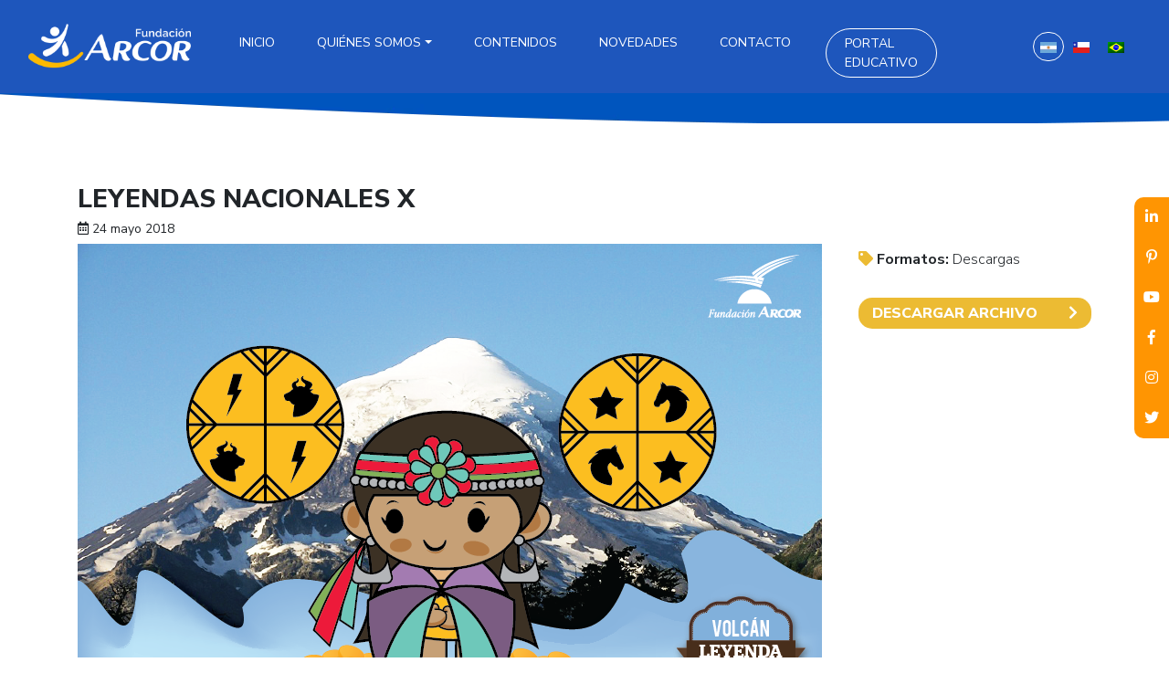

--- FILE ---
content_type: text/html; charset=UTF-8
request_url: https://fundacionarcor.org/leyendas-nacionales-x/
body_size: 69165
content:
<!DOCTYPE html>
<html lang="es-ar">

<head>

  <meta charset="utf-8">
  <meta name="viewport" content="width=device-width, initial-scale=1">
  <meta name="author" content="Giuliano Nicolás">
	
<link rel="icon" href="https://fundacionarcor.org/wp-content/uploads/2024/06/faviarcor.png" type="image/png">

  <title>Leyendas Nacionales X - Fundación Arcor - Sitio web de Fundación Arcor</title>

  <link rel="stylesheet" type="text/css" href="https://fundacionarcor.org/wp-content/themes/fundacion-theme/js/bootstrap/css/bootstrap.min.css">

  <link href="https://fundacionarcor.org/wp-content/themes/fundacion-theme/css/aos.css" rel="stylesheet">

	
   <!-- Fonts -->
  <link rel="preconnect" href="https://fonts.gstatic.com">
<link href="https://fonts.googleapis.com/css2?family=Nunito+Sans:wght@200;300;400;700;800&display=swap" rel="stylesheet">
	
	<link href="https://fundacionarcor.org/wp-content/themes/fundacion-theme/js/fancybox/jquery.fancybox.min.css" rel="stylesheet">
	<link href="https://fundacionarcor.org/wp-content/themes/fundacion-theme/css/fontawesome-free/css/all.min.css" rel="stylesheet">
	 <link rel="stylesheet" type="text/css" href="https://fundacionarcor.org/wp-content/themes/fundacion-theme/css/bsnav.min.css">
	<link href="https://fonts.googleapis.com/icon?family=Material+Icons" rel="stylesheet">

	<!-- OWL CAROUSEL -->
	<link rel="stylesheet" href="https://fundacionarcor.org/wp-content/themes/fundacion-theme/css/owl-carousel/owl.carousel.min.css">
	<link rel="stylesheet" href="https://fundacionarcor.org/wp-content/themes/fundacion-theme/css/owl-carousel/owl.theme.default.min.css">
	
		<link href="https://fundacionarcor.org/wp-content/themes/fundacion-theme/css/magnific.css" rel="stylesheet">
	<link href="https://fundacionarcor.org/wp-content/themes/fundacion-theme/style.css" rel="stylesheet">
	
	
	<!-- Meta Pixel Code -->
<script>
!function(f,b,e,v,n,t,s)
{if(f.fbq)return;n=f.fbq=function(){n.callMethod?
n.callMethod.apply(n,arguments):n.queue.push(arguments)};
if(!f._fbq)f._fbq=n;n.push=n;n.loaded=!0;n.version='2.0';
n.queue=[];t=b.createElement(e);t.async=!0;
t.src=v;s=b.getElementsByTagName(e)[0];
s.parentNode.insertBefore(t,s)}(window, document,'script',
'https://connect.facebook.net/en_US/fbevents.js');
fbq('init', '1962544097849437');
fbq('track', 'PageView');
</script>
<noscript><img height="1" width="1" style="display:none"
src="https://www.facebook.com/tr?id=1962544097849437&ev=PageView&noscript=1"
/></noscript>
<!-- End Meta Pixel Code -->


  	<script type="text/javascript">function theChampLoadEvent(e){var t=window.onload;if(typeof window.onload!="function"){window.onload=e}else{window.onload=function(){t();e()}}}</script>
		<script type="text/javascript">var theChampDefaultLang = 'es_AR', theChampCloseIconPath = 'https://fundacionarcor.org/wp-content/plugins/super-socializer/images/close.png';</script>
		<script>var theChampSiteUrl = 'https://fundacionarcor.org', theChampVerified = 0, theChampEmailPopup = 0, heateorSsMoreSharePopupSearchText = 'Search';</script>
			<script> var theChampFBKey = '', theChampFBLang = 'es_AR', theChampFbLikeMycred = 0, theChampSsga = 0, theChampCommentNotification = 0, theChampHeateorFcmRecentComments = 0, theChampFbIosLogin = 0; </script>
						<script type="text/javascript">var theChampFBCommentUrl = 'https://fundacionarcor.org/leyendas-nacionales-x/'; var theChampFBCommentColor = ''; var theChampFBCommentNumPosts = ''; var theChampFBCommentWidth = '100%'; var theChampFBCommentOrderby = ''; var theChampCommentingTabs = "wordpress,facebook,disqus", theChampGpCommentsUrl = 'https://fundacionarcor.org/leyendas-nacionales-x/', theChampDisqusShortname = '', theChampScEnabledTabs = 'wordpress,fb', theChampScLabel = 'Leave a reply', theChampScTabLabels = {"wordpress":"Default Comments (0)","fb":"Facebook Comments","disqus":"Disqus Comments"}, theChampGpCommentsWidth = 0, theChampCommentingId = 'respond'</script>
						<script> var theChampSharingAjaxUrl = 'https://fundacionarcor.org/wp-admin/admin-ajax.php', heateorSsFbMessengerAPI = 'fb-messenger://share/?link=%encoded_post_url%',heateorSsWhatsappShareAPI = 'api', heateorSsUrlCountFetched = [], heateorSsSharesText = 'Shares', heateorSsShareText = 'Share', theChampPluginIconPath = 'https://fundacionarcor.org/wp-content/plugins/super-socializer/images/logo.png', theChampSaveSharesLocally = 0, theChampHorizontalSharingCountEnable = 0, theChampVerticalSharingCountEnable = 0, theChampSharingOffset = -10, theChampCounterOffset = -10, theChampMobileStickySharingEnabled = 0, heateorSsCopyLinkMessage = "Link copied.";
		var heateorSsVerticalSharingShortUrl = "https://fundacionarcor.org/leyendas-nacionales-x/";		</script>
			<style type="text/css">
						.the_champ_button_instagram span.the_champ_svg,a.the_champ_instagram span.the_champ_svg{background:radial-gradient(circle at 30% 107%,#fdf497 0,#fdf497 5%,#fd5949 45%,#d6249f 60%,#285aeb 90%)}
					.the_champ_horizontal_sharing .the_champ_svg,.heateor_ss_standard_follow_icons_container .the_champ_svg{
					color: #fff;
				border-width: 0px;
		border-style: solid;
		border-color: transparent;
	}
		.the_champ_horizontal_sharing .theChampTCBackground{
		color:#666;
	}
		.the_champ_horizontal_sharing span.the_champ_svg:hover,.heateor_ss_standard_follow_icons_container span.the_champ_svg:hover{
				border-color: transparent;
	}
		.the_champ_vertical_sharing span.the_champ_svg,.heateor_ss_floating_follow_icons_container span.the_champ_svg{
					color: #fff;
				border-width: 0px;
		border-style: solid;
		border-color: transparent;
	}
		.the_champ_vertical_sharing .theChampTCBackground{
		color:#666;
	}
		.the_champ_vertical_sharing span.the_champ_svg:hover,.heateor_ss_floating_follow_icons_container span.the_champ_svg:hover{
						border-color: transparent;
		}
	@media screen and (max-width:783px){.the_champ_vertical_sharing{display:none!important}}</style>
	<meta name='robots' content='index, follow, max-image-preview:large, max-snippet:-1, max-video-preview:-1' />
<link rel="alternate" hreflang="es-ar" href="https://fundacionarcor.org/leyendas-nacionales-x/" />
<link rel="alternate" hreflang="x-default" href="https://fundacionarcor.org/leyendas-nacionales-x/" />

<!-- Google Tag Manager for WordPress by gtm4wp.com -->
<script data-cfasync="false" data-pagespeed-no-defer>
	var gtm4wp_datalayer_name = "dataLayer";
	var dataLayer = dataLayer || [];
</script>
<!-- End Google Tag Manager for WordPress by gtm4wp.com -->
	<!-- This site is optimized with the Yoast SEO plugin v26.7 - https://yoast.com/wordpress/plugins/seo/ -->
	<link rel="canonical" href="https://fundacionarcor.org/leyendas-nacionales-x/" />
	<meta property="og:locale" content="es_ES" />
	<meta property="og:type" content="article" />
	<meta property="og:title" content="Leyendas Nacionales X - Fundación Arcor" />
	<meta property="og:description" content="Leyenda del Domuyo" />
	<meta property="og:url" content="https://fundacionarcor.org/leyendas-nacionales-x/" />
	<meta property="og:site_name" content="Fundación Arcor" />
	<meta property="article:published_time" content="2018-05-24T06:05:00+00:00" />
	<meta name="author" content="fundaAdmin" />
	<meta name="twitter:card" content="summary_large_image" />
	<meta name="twitter:label1" content="Escrito por" />
	<meta name="twitter:data1" content="fundaAdmin" />
	<meta name="twitter:label2" content="Tiempo de lectura" />
	<meta name="twitter:data2" content="2 minutos" />
	<script type="application/ld+json" class="yoast-schema-graph">{"@context":"https://schema.org","@graph":[{"@type":"Article","@id":"https://fundacionarcor.org/leyendas-nacionales-x/#article","isPartOf":{"@id":"https://fundacionarcor.org/leyendas-nacionales-x/"},"author":{"name":"fundaAdmin","@id":"https://www.institutoarcor.org.br/#/schema/person/1526991143036fe22d20cfd5d075417c"},"headline":"Leyendas Nacionales X","datePublished":"2018-05-24T06:05:00+00:00","mainEntityOfPage":{"@id":"https://fundacionarcor.org/leyendas-nacionales-x/"},"wordCount":396,"commentCount":0,"image":{"@id":"https://fundacionarcor.org/leyendas-nacionales-x/#primaryimage"},"thumbnailUrl":"https://fundacionarcor.org/wp-content/uploads/2020/11/1527190315_EMrAtywOJc.png","keywords":["historia","lectura","leyendas nacionales"],"inLanguage":"es-AR"},{"@type":"WebPage","@id":"https://fundacionarcor.org/leyendas-nacionales-x/","url":"https://fundacionarcor.org/leyendas-nacionales-x/","name":"Leyendas Nacionales X - Fundación Arcor","isPartOf":{"@id":"https://www.institutoarcor.org.br/#website"},"primaryImageOfPage":{"@id":"https://fundacionarcor.org/leyendas-nacionales-x/#primaryimage"},"image":{"@id":"https://fundacionarcor.org/leyendas-nacionales-x/#primaryimage"},"thumbnailUrl":"https://fundacionarcor.org/wp-content/uploads/2020/11/1527190315_EMrAtywOJc.png","datePublished":"2018-05-24T06:05:00+00:00","author":{"@id":"https://www.institutoarcor.org.br/#/schema/person/1526991143036fe22d20cfd5d075417c"},"breadcrumb":{"@id":"https://fundacionarcor.org/leyendas-nacionales-x/#breadcrumb"},"inLanguage":"es-AR","potentialAction":[{"@type":"ReadAction","target":["https://fundacionarcor.org/leyendas-nacionales-x/"]}]},{"@type":"ImageObject","inLanguage":"es-AR","@id":"https://fundacionarcor.org/leyendas-nacionales-x/#primaryimage","url":"https://fundacionarcor.org/wp-content/uploads/2020/11/1527190315_EMrAtywOJc.png","contentUrl":"https://fundacionarcor.org/wp-content/uploads/2020/11/1527190315_EMrAtywOJc.png","width":815,"height":519},{"@type":"BreadcrumbList","@id":"https://fundacionarcor.org/leyendas-nacionales-x/#breadcrumb","itemListElement":[{"@type":"ListItem","position":1,"name":"Home","item":"https://fundacionarcor.org/"},{"@type":"ListItem","position":2,"name":"Leyendas Nacionales X"}]},{"@type":"WebSite","@id":"https://www.institutoarcor.org.br/#website","url":"https://www.institutoarcor.org.br/","name":"Fundación Arcor","description":"Sitio web de Fundación Arcor","potentialAction":[{"@type":"SearchAction","target":{"@type":"EntryPoint","urlTemplate":"https://www.institutoarcor.org.br/?s={search_term_string}"},"query-input":{"@type":"PropertyValueSpecification","valueRequired":true,"valueName":"search_term_string"}}],"inLanguage":"es-AR"},{"@type":"Person","@id":"https://www.institutoarcor.org.br/#/schema/person/1526991143036fe22d20cfd5d075417c","name":"fundaAdmin","image":{"@type":"ImageObject","inLanguage":"es-AR","@id":"https://www.institutoarcor.org.br/#/schema/person/image/","url":"https://secure.gravatar.com/avatar/42ad2b95f46b119c826372e3bfa0ae6e75e815d6a1788057e051a16cbb9ef734?s=96&d=mm&r=g","contentUrl":"https://secure.gravatar.com/avatar/42ad2b95f46b119c826372e3bfa0ae6e75e815d6a1788057e051a16cbb9ef734?s=96&d=mm&r=g","caption":"fundaAdmin"},"url":"https://fundacionarcor.org/author/fundaadmin/"}]}</script>
	<!-- / Yoast SEO plugin. -->


<link rel='dns-prefetch' href='//www.googletagmanager.com' />
<link rel="alternate" title="oEmbed (JSON)" type="application/json+oembed" href="https://fundacionarcor.org/wp-json/oembed/1.0/embed?url=https%3A%2F%2Ffundacionarcor.org%2Fleyendas-nacionales-x%2F" />
<link rel="alternate" title="oEmbed (XML)" type="text/xml+oembed" href="https://fundacionarcor.org/wp-json/oembed/1.0/embed?url=https%3A%2F%2Ffundacionarcor.org%2Fleyendas-nacionales-x%2F&#038;format=xml" />
<style id='wp-img-auto-sizes-contain-inline-css' type='text/css'>
img:is([sizes=auto i],[sizes^="auto," i]){contain-intrinsic-size:3000px 1500px}
/*# sourceURL=wp-img-auto-sizes-contain-inline-css */
</style>
<style id='wp-emoji-styles-inline-css' type='text/css'>

	img.wp-smiley, img.emoji {
		display: inline !important;
		border: none !important;
		box-shadow: none !important;
		height: 1em !important;
		width: 1em !important;
		margin: 0 0.07em !important;
		vertical-align: -0.1em !important;
		background: none !important;
		padding: 0 !important;
	}
/*# sourceURL=wp-emoji-styles-inline-css */
</style>
<link rel='stylesheet' id='wp-block-library-css' href='https://fundacionarcor.org/wp-includes/css/dist/block-library/style.min.css?ver=6.9' type='text/css' media='all' />
<style id='classic-theme-styles-inline-css' type='text/css'>
/*! This file is auto-generated */
.wp-block-button__link{color:#fff;background-color:#32373c;border-radius:9999px;box-shadow:none;text-decoration:none;padding:calc(.667em + 2px) calc(1.333em + 2px);font-size:1.125em}.wp-block-file__button{background:#32373c;color:#fff;text-decoration:none}
/*# sourceURL=/wp-includes/css/classic-themes.min.css */
</style>
<style id='global-styles-inline-css' type='text/css'>
:root{--wp--preset--aspect-ratio--square: 1;--wp--preset--aspect-ratio--4-3: 4/3;--wp--preset--aspect-ratio--3-4: 3/4;--wp--preset--aspect-ratio--3-2: 3/2;--wp--preset--aspect-ratio--2-3: 2/3;--wp--preset--aspect-ratio--16-9: 16/9;--wp--preset--aspect-ratio--9-16: 9/16;--wp--preset--color--black: #000000;--wp--preset--color--cyan-bluish-gray: #abb8c3;--wp--preset--color--white: #ffffff;--wp--preset--color--pale-pink: #f78da7;--wp--preset--color--vivid-red: #cf2e2e;--wp--preset--color--luminous-vivid-orange: #ff6900;--wp--preset--color--luminous-vivid-amber: #fcb900;--wp--preset--color--light-green-cyan: #7bdcb5;--wp--preset--color--vivid-green-cyan: #00d084;--wp--preset--color--pale-cyan-blue: #8ed1fc;--wp--preset--color--vivid-cyan-blue: #0693e3;--wp--preset--color--vivid-purple: #9b51e0;--wp--preset--gradient--vivid-cyan-blue-to-vivid-purple: linear-gradient(135deg,rgb(6,147,227) 0%,rgb(155,81,224) 100%);--wp--preset--gradient--light-green-cyan-to-vivid-green-cyan: linear-gradient(135deg,rgb(122,220,180) 0%,rgb(0,208,130) 100%);--wp--preset--gradient--luminous-vivid-amber-to-luminous-vivid-orange: linear-gradient(135deg,rgb(252,185,0) 0%,rgb(255,105,0) 100%);--wp--preset--gradient--luminous-vivid-orange-to-vivid-red: linear-gradient(135deg,rgb(255,105,0) 0%,rgb(207,46,46) 100%);--wp--preset--gradient--very-light-gray-to-cyan-bluish-gray: linear-gradient(135deg,rgb(238,238,238) 0%,rgb(169,184,195) 100%);--wp--preset--gradient--cool-to-warm-spectrum: linear-gradient(135deg,rgb(74,234,220) 0%,rgb(151,120,209) 20%,rgb(207,42,186) 40%,rgb(238,44,130) 60%,rgb(251,105,98) 80%,rgb(254,248,76) 100%);--wp--preset--gradient--blush-light-purple: linear-gradient(135deg,rgb(255,206,236) 0%,rgb(152,150,240) 100%);--wp--preset--gradient--blush-bordeaux: linear-gradient(135deg,rgb(254,205,165) 0%,rgb(254,45,45) 50%,rgb(107,0,62) 100%);--wp--preset--gradient--luminous-dusk: linear-gradient(135deg,rgb(255,203,112) 0%,rgb(199,81,192) 50%,rgb(65,88,208) 100%);--wp--preset--gradient--pale-ocean: linear-gradient(135deg,rgb(255,245,203) 0%,rgb(182,227,212) 50%,rgb(51,167,181) 100%);--wp--preset--gradient--electric-grass: linear-gradient(135deg,rgb(202,248,128) 0%,rgb(113,206,126) 100%);--wp--preset--gradient--midnight: linear-gradient(135deg,rgb(2,3,129) 0%,rgb(40,116,252) 100%);--wp--preset--font-size--small: 13px;--wp--preset--font-size--medium: 20px;--wp--preset--font-size--large: 36px;--wp--preset--font-size--x-large: 42px;--wp--preset--spacing--20: 0.44rem;--wp--preset--spacing--30: 0.67rem;--wp--preset--spacing--40: 1rem;--wp--preset--spacing--50: 1.5rem;--wp--preset--spacing--60: 2.25rem;--wp--preset--spacing--70: 3.38rem;--wp--preset--spacing--80: 5.06rem;--wp--preset--shadow--natural: 6px 6px 9px rgba(0, 0, 0, 0.2);--wp--preset--shadow--deep: 12px 12px 50px rgba(0, 0, 0, 0.4);--wp--preset--shadow--sharp: 6px 6px 0px rgba(0, 0, 0, 0.2);--wp--preset--shadow--outlined: 6px 6px 0px -3px rgb(255, 255, 255), 6px 6px rgb(0, 0, 0);--wp--preset--shadow--crisp: 6px 6px 0px rgb(0, 0, 0);}:where(.is-layout-flex){gap: 0.5em;}:where(.is-layout-grid){gap: 0.5em;}body .is-layout-flex{display: flex;}.is-layout-flex{flex-wrap: wrap;align-items: center;}.is-layout-flex > :is(*, div){margin: 0;}body .is-layout-grid{display: grid;}.is-layout-grid > :is(*, div){margin: 0;}:where(.wp-block-columns.is-layout-flex){gap: 2em;}:where(.wp-block-columns.is-layout-grid){gap: 2em;}:where(.wp-block-post-template.is-layout-flex){gap: 1.25em;}:where(.wp-block-post-template.is-layout-grid){gap: 1.25em;}.has-black-color{color: var(--wp--preset--color--black) !important;}.has-cyan-bluish-gray-color{color: var(--wp--preset--color--cyan-bluish-gray) !important;}.has-white-color{color: var(--wp--preset--color--white) !important;}.has-pale-pink-color{color: var(--wp--preset--color--pale-pink) !important;}.has-vivid-red-color{color: var(--wp--preset--color--vivid-red) !important;}.has-luminous-vivid-orange-color{color: var(--wp--preset--color--luminous-vivid-orange) !important;}.has-luminous-vivid-amber-color{color: var(--wp--preset--color--luminous-vivid-amber) !important;}.has-light-green-cyan-color{color: var(--wp--preset--color--light-green-cyan) !important;}.has-vivid-green-cyan-color{color: var(--wp--preset--color--vivid-green-cyan) !important;}.has-pale-cyan-blue-color{color: var(--wp--preset--color--pale-cyan-blue) !important;}.has-vivid-cyan-blue-color{color: var(--wp--preset--color--vivid-cyan-blue) !important;}.has-vivid-purple-color{color: var(--wp--preset--color--vivid-purple) !important;}.has-black-background-color{background-color: var(--wp--preset--color--black) !important;}.has-cyan-bluish-gray-background-color{background-color: var(--wp--preset--color--cyan-bluish-gray) !important;}.has-white-background-color{background-color: var(--wp--preset--color--white) !important;}.has-pale-pink-background-color{background-color: var(--wp--preset--color--pale-pink) !important;}.has-vivid-red-background-color{background-color: var(--wp--preset--color--vivid-red) !important;}.has-luminous-vivid-orange-background-color{background-color: var(--wp--preset--color--luminous-vivid-orange) !important;}.has-luminous-vivid-amber-background-color{background-color: var(--wp--preset--color--luminous-vivid-amber) !important;}.has-light-green-cyan-background-color{background-color: var(--wp--preset--color--light-green-cyan) !important;}.has-vivid-green-cyan-background-color{background-color: var(--wp--preset--color--vivid-green-cyan) !important;}.has-pale-cyan-blue-background-color{background-color: var(--wp--preset--color--pale-cyan-blue) !important;}.has-vivid-cyan-blue-background-color{background-color: var(--wp--preset--color--vivid-cyan-blue) !important;}.has-vivid-purple-background-color{background-color: var(--wp--preset--color--vivid-purple) !important;}.has-black-border-color{border-color: var(--wp--preset--color--black) !important;}.has-cyan-bluish-gray-border-color{border-color: var(--wp--preset--color--cyan-bluish-gray) !important;}.has-white-border-color{border-color: var(--wp--preset--color--white) !important;}.has-pale-pink-border-color{border-color: var(--wp--preset--color--pale-pink) !important;}.has-vivid-red-border-color{border-color: var(--wp--preset--color--vivid-red) !important;}.has-luminous-vivid-orange-border-color{border-color: var(--wp--preset--color--luminous-vivid-orange) !important;}.has-luminous-vivid-amber-border-color{border-color: var(--wp--preset--color--luminous-vivid-amber) !important;}.has-light-green-cyan-border-color{border-color: var(--wp--preset--color--light-green-cyan) !important;}.has-vivid-green-cyan-border-color{border-color: var(--wp--preset--color--vivid-green-cyan) !important;}.has-pale-cyan-blue-border-color{border-color: var(--wp--preset--color--pale-cyan-blue) !important;}.has-vivid-cyan-blue-border-color{border-color: var(--wp--preset--color--vivid-cyan-blue) !important;}.has-vivid-purple-border-color{border-color: var(--wp--preset--color--vivid-purple) !important;}.has-vivid-cyan-blue-to-vivid-purple-gradient-background{background: var(--wp--preset--gradient--vivid-cyan-blue-to-vivid-purple) !important;}.has-light-green-cyan-to-vivid-green-cyan-gradient-background{background: var(--wp--preset--gradient--light-green-cyan-to-vivid-green-cyan) !important;}.has-luminous-vivid-amber-to-luminous-vivid-orange-gradient-background{background: var(--wp--preset--gradient--luminous-vivid-amber-to-luminous-vivid-orange) !important;}.has-luminous-vivid-orange-to-vivid-red-gradient-background{background: var(--wp--preset--gradient--luminous-vivid-orange-to-vivid-red) !important;}.has-very-light-gray-to-cyan-bluish-gray-gradient-background{background: var(--wp--preset--gradient--very-light-gray-to-cyan-bluish-gray) !important;}.has-cool-to-warm-spectrum-gradient-background{background: var(--wp--preset--gradient--cool-to-warm-spectrum) !important;}.has-blush-light-purple-gradient-background{background: var(--wp--preset--gradient--blush-light-purple) !important;}.has-blush-bordeaux-gradient-background{background: var(--wp--preset--gradient--blush-bordeaux) !important;}.has-luminous-dusk-gradient-background{background: var(--wp--preset--gradient--luminous-dusk) !important;}.has-pale-ocean-gradient-background{background: var(--wp--preset--gradient--pale-ocean) !important;}.has-electric-grass-gradient-background{background: var(--wp--preset--gradient--electric-grass) !important;}.has-midnight-gradient-background{background: var(--wp--preset--gradient--midnight) !important;}.has-small-font-size{font-size: var(--wp--preset--font-size--small) !important;}.has-medium-font-size{font-size: var(--wp--preset--font-size--medium) !important;}.has-large-font-size{font-size: var(--wp--preset--font-size--large) !important;}.has-x-large-font-size{font-size: var(--wp--preset--font-size--x-large) !important;}
:where(.wp-block-post-template.is-layout-flex){gap: 1.25em;}:where(.wp-block-post-template.is-layout-grid){gap: 1.25em;}
:where(.wp-block-term-template.is-layout-flex){gap: 1.25em;}:where(.wp-block-term-template.is-layout-grid){gap: 1.25em;}
:where(.wp-block-columns.is-layout-flex){gap: 2em;}:where(.wp-block-columns.is-layout-grid){gap: 2em;}
:root :where(.wp-block-pullquote){font-size: 1.5em;line-height: 1.6;}
/*# sourceURL=global-styles-inline-css */
</style>
<link rel='stylesheet' id='wpml-legacy-horizontal-list-0-css' href='https://fundacionarcor.org/wp-content/plugins/sitepress-multilingual-cms/templates/language-switchers/legacy-list-horizontal/style.min.css?ver=1' type='text/css' media='all' />
<link rel='stylesheet' id='search-filter-plugin-styles-css' href='https://fundacionarcor.org/wp-content/plugins/search-filter-pro/public/assets/css/search-filter.min.css?ver=2.5.2' type='text/css' media='all' />
<link rel='stylesheet' id='elementor-icons-css' href='https://fundacionarcor.org/wp-content/plugins/elementor/assets/lib/eicons/css/elementor-icons.min.css?ver=5.45.0' type='text/css' media='all' />
<link rel='stylesheet' id='elementor-frontend-css' href='https://fundacionarcor.org/wp-content/plugins/elementor/assets/css/frontend.min.css?ver=3.34.0' type='text/css' media='all' />
<style id='elementor-frontend-inline-css' type='text/css'>
.elementor-kit-14351{--e-global-color-primary:#6EC1E4;--e-global-color-secondary:#54595F;--e-global-color-text:#7A7A7A;--e-global-color-accent:#61CE70;--e-global-color-95ffc87:#236AAA;--e-global-typography-primary-font-family:"Roboto";--e-global-typography-primary-font-weight:600;--e-global-typography-secondary-font-family:"Roboto Slab";--e-global-typography-secondary-font-weight:400;--e-global-typography-text-font-family:"Roboto";--e-global-typography-text-font-weight:400;--e-global-typography-accent-font-family:"Roboto";--e-global-typography-accent-font-weight:500;}.elementor-kit-14351 e-page-transition{background-color:#FFBC7D;}.elementor-section.elementor-section-boxed > .elementor-container{max-width:1140px;}.e-con{--container-max-width:1140px;}.elementor-widget:not(:last-child){margin-block-end:20px;}.elementor-element{--widgets-spacing:20px 20px;--widgets-spacing-row:20px;--widgets-spacing-column:20px;}{}h1.entry-title{display:var(--page-title-display);}@media(max-width:1024px){.elementor-section.elementor-section-boxed > .elementor-container{max-width:1024px;}.e-con{--container-max-width:1024px;}}@media(max-width:767px){.elementor-section.elementor-section-boxed > .elementor-container{max-width:767px;}.e-con{--container-max-width:767px;}}
/*# sourceURL=elementor-frontend-inline-css */
</style>
<link rel='stylesheet' id='the_champ_frontend_css-css' href='https://fundacionarcor.org/wp-content/plugins/super-socializer/css/front.css?ver=7.14.5' type='text/css' media='all' />
<link rel='stylesheet' id='elementor-gf-local-roboto-css' href='https://fundacionarcor.org/wp-content/uploads/elementor/google-fonts/css/roboto.css?ver=1745954530' type='text/css' media='all' />
<link rel='stylesheet' id='elementor-gf-local-robotoslab-css' href='https://fundacionarcor.org/wp-content/uploads/elementor/google-fonts/css/robotoslab.css?ver=1745954534' type='text/css' media='all' />
<script type="text/javascript" src="https://fundacionarcor.org/wp-includes/js/jquery/jquery.min.js?ver=3.7.1" id="jquery-core-js"></script>
<script type="text/javascript" src="https://fundacionarcor.org/wp-includes/js/jquery/jquery-migrate.min.js?ver=3.4.1" id="jquery-migrate-js"></script>
<script type="text/javascript" id="wpml-cookie-js-extra">
/* <![CDATA[ */
var wpml_cookies = {"wp-wpml_current_language":{"value":"es-ar","expires":1,"path":"/"}};
var wpml_cookies = {"wp-wpml_current_language":{"value":"es-ar","expires":1,"path":"/"}};
//# sourceURL=wpml-cookie-js-extra
/* ]]> */
</script>
<script type="text/javascript" src="https://fundacionarcor.org/wp-content/plugins/sitepress-multilingual-cms/res/js/cookies/language-cookie.js?ver=4.6.15" id="wpml-cookie-js" defer="defer" data-wp-strategy="defer"></script>
<script type="text/javascript" src="//fundacionarcor.org/wp-content/plugins/revslider/sr6/assets/js/rbtools.min.js?ver=6.7.20" async id="tp-tools-js"></script>
<script type="text/javascript" src="//fundacionarcor.org/wp-content/plugins/revslider/sr6/assets/js/rs6.min.js?ver=6.7.20" async id="revmin-js"></script>
<script type="text/javascript" id="search-filter-plugin-build-js-extra">
/* <![CDATA[ */
var SF_LDATA = {"ajax_url":"https://fundacionarcor.org/wp-admin/admin-ajax.php","home_url":"https://fundacionarcor.org/"};
//# sourceURL=search-filter-plugin-build-js-extra
/* ]]> */
</script>
<script type="text/javascript" src="https://fundacionarcor.org/wp-content/plugins/search-filter-pro/public/assets/js/search-filter-build.min.js?ver=2.5.2" id="search-filter-plugin-build-js"></script>
<script type="text/javascript" src="https://fundacionarcor.org/wp-content/plugins/search-filter-pro/public/assets/js/chosen.jquery.min.js?ver=2.5.2" id="search-filter-plugin-chosen-js"></script>
<script type="text/javascript" id="wpml-xdomain-data-js-extra">
/* <![CDATA[ */
var wpml_xdomain_data = {"css_selector":"wpml-ls-item","ajax_url":"https://fundacionarcor.org/wp-admin/admin-ajax.php","current_lang":"es-ar","_nonce":"07f6e34012"};
//# sourceURL=wpml-xdomain-data-js-extra
/* ]]> */
</script>
<script type="text/javascript" src="https://fundacionarcor.org/wp-content/plugins/sitepress-multilingual-cms/res/js/xdomain-data.js?ver=4.6.15" id="wpml-xdomain-data-js" defer="defer" data-wp-strategy="defer"></script>
<link rel="https://api.w.org/" href="https://fundacionarcor.org/wp-json/" /><link rel="alternate" title="JSON" type="application/json" href="https://fundacionarcor.org/wp-json/wp/v2/posts/4678" /><link rel="EditURI" type="application/rsd+xml" title="RSD" href="https://fundacionarcor.org/xmlrpc.php?rsd" />
<link rel='shortlink' href='https://fundacionarcor.org/?p=4678' />
<meta name="generator" content="WPML ver:4.6.15 stt:65,64,43;" />
<meta name="generator" content="Site Kit by Google 1.170.0" /><!-- HFCM by 99 Robots - Snippet # 1: Código global -->
<!-- Google tag (gtag.js) --> <script async src="https://www.googletagmanager.com/gtag/js?id=G-QV5N854JY1"></script> <script> window.dataLayer = window.dataLayer || []; function gtag(){dataLayer.push(arguments);} gtag('js', new Date()); gtag('config', 'G-QV5N854JY1'); </script>
<!-- /end HFCM by 99 Robots -->

<!-- Google Tag Manager for WordPress by gtm4wp.com -->
<!-- GTM Container placement set to off -->
<script data-cfasync="false" data-pagespeed-no-defer type="text/javascript">
	var dataLayer_content = {"pagePostType":"post","pagePostType2":"single-post","pageAttributes":["historia","lectura","leyendas-nacionales"],"pagePostAuthor":"fundaAdmin"};
	dataLayer.push( dataLayer_content );
</script>
<script data-cfasync="false" data-pagespeed-no-defer type="text/javascript">
	console.warn && console.warn("[GTM4WP] Google Tag Manager container code placement set to OFF !!!");
	console.warn && console.warn("[GTM4WP] Data layer codes are active but GTM container must be loaded using custom coding !!!");
</script>
<!-- End Google Tag Manager for WordPress by gtm4wp.com --><meta name="generator" content="Elementor 3.34.0; features: additional_custom_breakpoints; settings: css_print_method-internal, google_font-enabled, font_display-auto">
<!-- Google Tag Manager -->
<script>(function(w,d,s,l,i){w[l]=w[l]||[];w[l].push({'gtm.start':
new Date().getTime(),event:'gtm.js'});var f=d.getElementsByTagName(s)[0],
j=d.createElement(s),dl=l!='dataLayer'?'&l='+l:'';j.async=true;j.src=
'https://www.googletagmanager.com/gtm.js?id='+i+dl;f.parentNode.insertBefore(j,f);
})(window,document,'script','dataLayer','GTM-W24NKLLP');</script>
<!-- End Google Tag Manager -->
<style type="text/css">.recentcomments a{display:inline !important;padding:0 !important;margin:0 !important;}</style>			<style>
				.e-con.e-parent:nth-of-type(n+4):not(.e-lazyloaded):not(.e-no-lazyload),
				.e-con.e-parent:nth-of-type(n+4):not(.e-lazyloaded):not(.e-no-lazyload) * {
					background-image: none !important;
				}
				@media screen and (max-height: 1024px) {
					.e-con.e-parent:nth-of-type(n+3):not(.e-lazyloaded):not(.e-no-lazyload),
					.e-con.e-parent:nth-of-type(n+3):not(.e-lazyloaded):not(.e-no-lazyload) * {
						background-image: none !important;
					}
				}
				@media screen and (max-height: 640px) {
					.e-con.e-parent:nth-of-type(n+2):not(.e-lazyloaded):not(.e-no-lazyload),
					.e-con.e-parent:nth-of-type(n+2):not(.e-lazyloaded):not(.e-no-lazyload) * {
						background-image: none !important;
					}
				}
			</style>
			
<!-- Google Tag Manager snippet added by Site Kit -->
<script type="text/javascript">
/* <![CDATA[ */

			( function( w, d, s, l, i ) {
				w[l] = w[l] || [];
				w[l].push( {'gtm.start': new Date().getTime(), event: 'gtm.js'} );
				var f = d.getElementsByTagName( s )[0],
					j = d.createElement( s ), dl = l != 'dataLayer' ? '&l=' + l : '';
				j.async = true;
				j.src = 'https://www.googletagmanager.com/gtm.js?id=' + i + dl;
				f.parentNode.insertBefore( j, f );
			} )( window, document, 'script', 'dataLayer', 'GTM-WM7XW7J' );
			
/* ]]> */
</script>

<!-- End Google Tag Manager snippet added by Site Kit -->
<meta name="generator" content="Powered by Slider Revolution 6.7.20 - responsive, Mobile-Friendly Slider Plugin for WordPress with comfortable drag and drop interface." />
<link rel="icon" href="https://fundacionarcor.org/wp-content/uploads/2024/06/faviarcor.png" sizes="32x32" />
<link rel="icon" href="https://fundacionarcor.org/wp-content/uploads/2024/06/faviarcor.png" sizes="192x192" />
<link rel="apple-touch-icon" href="https://fundacionarcor.org/wp-content/uploads/2024/06/faviarcor.png" />
<meta name="msapplication-TileImage" content="https://fundacionarcor.org/wp-content/uploads/2024/06/faviarcor.png" />
<script>function setREVStartSize(e){
			//window.requestAnimationFrame(function() {
				window.RSIW = window.RSIW===undefined ? window.innerWidth : window.RSIW;
				window.RSIH = window.RSIH===undefined ? window.innerHeight : window.RSIH;
				try {
					var pw = document.getElementById(e.c).parentNode.offsetWidth,
						newh;
					pw = pw===0 || isNaN(pw) || (e.l=="fullwidth" || e.layout=="fullwidth") ? window.RSIW : pw;
					e.tabw = e.tabw===undefined ? 0 : parseInt(e.tabw);
					e.thumbw = e.thumbw===undefined ? 0 : parseInt(e.thumbw);
					e.tabh = e.tabh===undefined ? 0 : parseInt(e.tabh);
					e.thumbh = e.thumbh===undefined ? 0 : parseInt(e.thumbh);
					e.tabhide = e.tabhide===undefined ? 0 : parseInt(e.tabhide);
					e.thumbhide = e.thumbhide===undefined ? 0 : parseInt(e.thumbhide);
					e.mh = e.mh===undefined || e.mh=="" || e.mh==="auto" ? 0 : parseInt(e.mh,0);
					if(e.layout==="fullscreen" || e.l==="fullscreen")
						newh = Math.max(e.mh,window.RSIH);
					else{
						e.gw = Array.isArray(e.gw) ? e.gw : [e.gw];
						for (var i in e.rl) if (e.gw[i]===undefined || e.gw[i]===0) e.gw[i] = e.gw[i-1];
						e.gh = e.el===undefined || e.el==="" || (Array.isArray(e.el) && e.el.length==0)? e.gh : e.el;
						e.gh = Array.isArray(e.gh) ? e.gh : [e.gh];
						for (var i in e.rl) if (e.gh[i]===undefined || e.gh[i]===0) e.gh[i] = e.gh[i-1];
											
						var nl = new Array(e.rl.length),
							ix = 0,
							sl;
						e.tabw = e.tabhide>=pw ? 0 : e.tabw;
						e.thumbw = e.thumbhide>=pw ? 0 : e.thumbw;
						e.tabh = e.tabhide>=pw ? 0 : e.tabh;
						e.thumbh = e.thumbhide>=pw ? 0 : e.thumbh;
						for (var i in e.rl) nl[i] = e.rl[i]<window.RSIW ? 0 : e.rl[i];
						sl = nl[0];
						for (var i in nl) if (sl>nl[i] && nl[i]>0) { sl = nl[i]; ix=i;}
						var m = pw>(e.gw[ix]+e.tabw+e.thumbw) ? 1 : (pw-(e.tabw+e.thumbw)) / (e.gw[ix]);
						newh =  (e.gh[ix] * m) + (e.tabh + e.thumbh);
					}
					var el = document.getElementById(e.c);
					if (el!==null && el) el.style.height = newh+"px";
					el = document.getElementById(e.c+"_wrapper");
					if (el!==null && el) {
						el.style.height = newh+"px";
						el.style.display = "block";
					}
				} catch(e){
					console.log("Failure at Presize of Slider:" + e)
				}
			//});
		  };</script>
		<style type="text/css" id="wp-custom-css">
			.page-template-template-landing{
	background:white !important;
}		</style>
		

</head>

<body id="pageTop" class="wp-singular post-template-default single single-post postid-4678 single-format-standard wp-theme-fundacion-theme elementor-default elementor-kit-14351">
	<header>
		
		<div id="mainNav" class="main-header">
            <div class="container-fluid">
                <div class="row navbar navbar-expand-md bsnav bg-blue sticky-top">
				   <div class="col-lg-2 col-6">
					   <div class="wrap-logo">

						<a class="navbar-brand es-ar" href="https://fundacionarcor.org">	
							
							
								<img class="img-fluid" src="https://fundacionarcor.org/wp-content/uploads/2024/06/logo-fundacion24.png" alt="Fundación Arcor">	
							
							
														
						 </a>
						</div>
					   
					   </div>

						<div class="col-lg-8 col-6">
							
							<button class="navbar-toggler toggler-spring"><span class="navbar-toggler-icon"></span></button>
  
									<div class="collapse navbar-collapse justify-content-md-center menu"><ul id="menu-main-menu" class="navbar-nav navbar-mobile mr-0"><li id="menu-item-10027" class="menu-item menu-item-type-post_type menu-item-object-page menu-item-home menu-item-10027 nav-item">
	<a class="nav-link"  href="https://fundacionarcor.org/" class="nav-link">Inicio</a></li>
<li id="menu-item-10050" class="menu-item menu-item-type-custom menu-item-object-custom menu-item-has-children menu-item-10050 nav-item dropdown">
	<a class="nav-link dropdown-toggle"  href="#" class="nav-link" data-toggle="dropdown" aria-haspopup="true" aria-expanded="false">Quiénes somos</a>
<div class="dropdown-menu" role="menu">
<a class="dropdown-item"  href="https://fundacionarcor.org/quienes-somos/" class="nav-link">Quiénes somos</a><a class="dropdown-item"  href="https://fundacionarcor.org/que-hacemos/" class="nav-link">¿Qué hacemos?</a><a class="dropdown-item"  href="https://fundacionarcor.org/distinciones/" class="nav-link">Distinciones</a><a class="dropdown-item"  href="https://fundacionarcor.org/redes/" class="nav-link">Redes</a>
</div>
</li>
<li id="menu-item-21" class="menu-item menu-item-type-post_type menu-item-object-page menu-item-21 nav-item">
	<a class="nav-link"  href="https://fundacionarcor.org/contenidos/" class="nav-link">Contenidos</a></li>
<li id="menu-item-9751" class="menu-item menu-item-type-post_type menu-item-object-page menu-item-9751 nav-item">
	<a class="nav-link"  href="https://fundacionarcor.org/novedades/" class="nav-link">Novedades</a></li>
<li id="menu-item-19" class="menu-item menu-item-type-post_type menu-item-object-page menu-item-19 nav-item">
	<a class="nav-link"  href="https://fundacionarcor.org/contacto/" class="nav-link">Contacto</a></li>
<li id="menu-item-23" class="outlined-rounded-btn menu-item menu-item-type-custom menu-item-object-custom menu-item-23 nav-item">
	<a class="nav-link"  target="_blank" href="https://portaleducativo.fundacionarcor.org/" class="nav-link">Portal Educativo</a></li>
</ul></div>						</div>

					
						<div class="col-lg-2 d-none d-sm-none d-lg-block">
						
						
<div class="wpml-ls-statics-shortcode_actions wpml-ls wpml-ls-touch-device wpml-ls-legacy-list-horizontal">
	<ul><li class="wpml-ls-slot-shortcode_actions wpml-ls-item wpml-ls-item-es-ar wpml-ls-current-language wpml-ls-first-item wpml-ls-item-legacy-list-horizontal">
				<a href="https://fundacionarcor.org/leyendas-nacionales-x/" class="wpml-ls-link">
                                                        <img
            class="wpml-ls-flag"
            src="https://fundacionarcor.org/wp-content/uploads/flags/arg.png"
            alt="Argentina"
            width=18
            height=12
    /></a>
			</li><li class="wpml-ls-slot-shortcode_actions wpml-ls-item wpml-ls-item-es-cl wpml-ls-item-legacy-list-horizontal">
				<a href="https://www.fundacionarcor.cl/" class="wpml-ls-link">
                                                        <img
            class="wpml-ls-flag"
            src="https://fundacionarcor.org/wp-content/uploads/flags/chile.png"
            alt="Chile"
            width=18
            height=12
    /></a>
			</li><li class="wpml-ls-slot-shortcode_actions wpml-ls-item wpml-ls-item-pt-br wpml-ls-last-item wpml-ls-item-legacy-list-horizontal">
				<a href="https://www.institutoarcor.org.br/" class="wpml-ls-link">
                                                        <img
            class="wpml-ls-flag"
            src="https://fundacionarcor.org/wp-content/plugins/sitepress-multilingual-cms/res/flags/pt-br.png"
            alt="Portuguese, Brazil"
            width=18
            height=12
    /></a>
			</li></ul>
</div>
								
							</div>
							
							
							
						</div>
			

					</div>
				
				<div class="bsnav-mobile">
  <div class="bsnav-mobile-overlay"></div>
  <div class="navbar">
</div>
					
<div class="wpml-ls-statics-shortcode_actions wpml-ls wpml-ls-touch-device wpml-ls-legacy-list-horizontal">
	<ul><li class="wpml-ls-slot-shortcode_actions wpml-ls-item wpml-ls-item-es-ar wpml-ls-current-language wpml-ls-first-item wpml-ls-item-legacy-list-horizontal">
				<a href="https://fundacionarcor.org/leyendas-nacionales-x/" class="wpml-ls-link">
                                                        <img
            class="wpml-ls-flag"
            src="https://fundacionarcor.org/wp-content/uploads/flags/arg.png"
            alt="Argentina"
            width=18
            height=12
    /></a>
			</li><li class="wpml-ls-slot-shortcode_actions wpml-ls-item wpml-ls-item-es-cl wpml-ls-item-legacy-list-horizontal">
				<a href="https://www.fundacionarcor.cl/" class="wpml-ls-link">
                                                        <img
            class="wpml-ls-flag"
            src="https://fundacionarcor.org/wp-content/uploads/flags/chile.png"
            alt="Chile"
            width=18
            height=12
    /></a>
			</li><li class="wpml-ls-slot-shortcode_actions wpml-ls-item wpml-ls-item-pt-br wpml-ls-last-item wpml-ls-item-legacy-list-horizontal">
				<a href="https://www.institutoarcor.org.br/" class="wpml-ls-link">
                                                        <img
            class="wpml-ls-flag"
            src="https://fundacionarcor.org/wp-content/plugins/sitepress-multilingual-cms/res/flags/pt-br.png"
            alt="Portuguese, Brazil"
            width=18
            height=12
    /></a>
			</li></ul>
</div>
</div>
				    

                    
            </div>   
		
		
            </div>
			</div>
		
		
		
        </header>

<div class="curved-bottom">
</div>
	
<!-- Google tag (gtag.js) -->
<script async src="https://www.googletagmanager.com/gtag/js?id=AW-16714078213">
</script>
<script>
  window.dataLayer = window.dataLayer || [];
  function gtag(){dataLayer.push(arguments);}
  gtag('js', new Date());

  gtag('config', 'AW-16714078213');
</script>	
	

<section id="blog-section">
<div class="container">
	<div class="titulo-sobre-mi">
						<h3>Leyendas Nacionales X</h3>
						<h6><i class="far fa-calendar-alt"></i> 24 mayo 2018</h6>
					  </div>
	<div class="row">
		<div class="col-md-9">
			
			      

					<div id="post-4678" class="post-4678 post type-post status-publish format-standard has-post-thumbnail hentry tag-historia tag-lectura tag-leyendas-nacionales formato_post-descargas">
                	<div class="entry-content blog-content clearfix">
                    	
					
										<img class="img-fluid main-image" src="https://fundacionarcor.org/wp-content/uploads/2020/11/1527190315_EMrAtywOJc.png" alt="Leyendas Nacionales X">
											
						
																											   
																					  
																					   
                        
                            <div class="blog-text">
                            <p>Existe en la provincia de Neuqu&eacute;n, un alt&iacute;simo cerro. Los descendientes de los araucanos no se arriesgaban a escalarlo ya que era muy peligroso. Un d&iacute;a Guinech&eacute;n, el hechicero de la tribu, tuvo una visi&oacute;n y descubri&oacute; que en la cima del cerro yac&iacute;a raptada una joven custodiada por un toro colorado y un caballo negro. El toro hac&iacute;a caer las piedras del cerro sobre los que intentaban acercarse, y elcaballo desataba sobre ellos grandes tormentas de viento y agua.</p>
<p>Enterado de la revelaci&oacute;n, un valiente cacique se ofreci&oacute; a escalar el cerro y rescatar a la joven, pero cuando puso un pie sobre &eacute;l, se desat&oacute; una lluvia de piedras y una profunda tempestad que pod&iacute;an lanzarlo al vac&iacute;o; pero la fuerza y la valent&iacute;a del cacique lograron que pudiera resistir hasta encontrar una cueva a mitad del camino en la que se pudo refugiar. All&iacute; camin&oacute; por un sendero hasta toparse con una laguna de aguas brillantes que encandilaba la vista. Oy&oacute; de repente una voz que grit&oacute;: &iexcl;Al&eacute;jate! &iexcl;Era la joven sentada sobre una piedra, del otro lado de la laguna! &Eacute;l cacique se meti&oacute; al agua para rescatarla y al hacerlo se dio cuenta de que el fondo de la laguna estaba repleto de oro. Atra&iacute;do por el brillo, nad&oacute; hasta el fondo, persiguiendo el tesoro, pero se ahog&oacute; y se desmay&oacute;.</p>
<p>Despert&oacute; ya en tierra firme, oyendo los susurros de una mujer; era la joven a su lado que le advert&iacute;a nuevamente que se alejara &ldquo;Soy parte de &eacute;ste tesoro, si me llevas o te llevas algo de aqu&iacute; el cerro se enojar&aacute; y escupir&aacute; fuego. Vuelve con los tuyos y no digas nada; si revelas el secreto, despertar&aacute;s la furia del cerro&rdquo;, advirti&oacute;. El cacique prometi&oacute; no hablar del tesoro y s&oacute;lo revel&oacute; el secreto a su gente para que cuidaran del cerro, al cual llamaron Domuyo; nombre que en mapuche significa &ldquo;que tiembla y rezonga&rdquo;, cada vez que alguien se acerca para tomar su tesoro.</p>
<p>&nbsp;</p>
<p>&nbsp;</p>
                            </div>
						
						<div class="the_champ_sharing_container the_champ_horizontal_sharing" data-heateor-ss-offset="0" data-super-socializer-href="https://fundacionarcor.org/leyendas-nacionales-x/"><div class="the_champ_sharing_ul"><a aria-label="Facebook" class="the_champ_facebook" href="https://www.facebook.com/sharer/sharer.php?u=https%3A%2F%2Ffundacionarcor.org%2Fleyendas-nacionales-x%2F" title="Facebook" rel="nofollow noopener" target="_blank" style="font-size:24px!important;box-shadow:none;display:inline-block;vertical-align:middle"><span class="the_champ_svg" style="background-color:#0765FE;width:35px;height:35px;border-radius:999px;display:inline-block;opacity:1;float:left;font-size:24px;box-shadow:none;display:inline-block;font-size:16px;padding:0 4px;vertical-align:middle;background-repeat:repeat;overflow:hidden;padding:0;cursor:pointer;box-sizing:content-box"><svg style="display:block;border-radius:999px;" focusable="false" aria-hidden="true" xmlns="http://www.w3.org/2000/svg" width="100%" height="100%" viewBox="0 0 32 32"><path fill="#fff" d="M28 16c0-6.627-5.373-12-12-12S4 9.373 4 16c0 5.628 3.875 10.35 9.101 11.647v-7.98h-2.474V16H13.1v-1.58c0-4.085 1.849-5.978 5.859-5.978.76 0 2.072.15 2.608.298v3.325c-.283-.03-.775-.045-1.386-.045-1.967 0-2.728.745-2.728 2.683V16h3.92l-.673 3.667h-3.247v8.245C23.395 27.195 28 22.135 28 16Z"></path></svg></span></a><a aria-label="Twitter" class="the_champ_button_twitter" href="https://twitter.com/intent/tweet?text=Leyendas%20Nacionales%20X&url=https%3A%2F%2Ffundacionarcor.org%2Fleyendas-nacionales-x%2F" title="Twitter" rel="nofollow noopener" target="_blank" style="font-size:24px!important;box-shadow:none;display:inline-block;vertical-align:middle"><span class="the_champ_svg the_champ_s__default the_champ_s_twitter" style="background-color:#55acee;width:35px;height:35px;border-radius:999px;display:inline-block;opacity:1;float:left;font-size:24px;box-shadow:none;display:inline-block;font-size:16px;padding:0 4px;vertical-align:middle;background-repeat:repeat;overflow:hidden;padding:0;cursor:pointer;box-sizing:content-box"><svg style="display:block;border-radius:999px;" focusable="false" aria-hidden="true" xmlns="http://www.w3.org/2000/svg" width="100%" height="100%" viewBox="-4 -4 39 39"><path d="M28 8.557a9.913 9.913 0 0 1-2.828.775 4.93 4.93 0 0 0 2.166-2.725 9.738 9.738 0 0 1-3.13 1.194 4.92 4.92 0 0 0-3.593-1.55 4.924 4.924 0 0 0-4.794 6.049c-4.09-.21-7.72-2.17-10.15-5.15a4.942 4.942 0 0 0-.665 2.477c0 1.71.87 3.214 2.19 4.1a4.968 4.968 0 0 1-2.23-.616v.06c0 2.39 1.7 4.38 3.952 4.83-.414.115-.85.174-1.297.174-.318 0-.626-.03-.928-.086a4.935 4.935 0 0 0 4.6 3.42 9.893 9.893 0 0 1-6.114 2.107c-.398 0-.79-.023-1.175-.068a13.953 13.953 0 0 0 7.55 2.213c9.056 0 14.01-7.507 14.01-14.013 0-.213-.005-.426-.015-.637.96-.695 1.795-1.56 2.455-2.55z" fill="#fff"></path></svg></span></a><a aria-label="Linkedin" class="the_champ_button_linkedin" href="https://www.linkedin.com/sharing/share-offsite/?url=https%3A%2F%2Ffundacionarcor.org%2Fleyendas-nacionales-x%2F" title="Linkedin" rel="nofollow noopener" target="_blank" style="font-size:24px!important;box-shadow:none;display:inline-block;vertical-align:middle"><span class="the_champ_svg the_champ_s__default the_champ_s_linkedin" style="background-color:#0077b5;width:35px;height:35px;border-radius:999px;display:inline-block;opacity:1;float:left;font-size:24px;box-shadow:none;display:inline-block;font-size:16px;padding:0 4px;vertical-align:middle;background-repeat:repeat;overflow:hidden;padding:0;cursor:pointer;box-sizing:content-box"><svg style="display:block;border-radius:999px;" focusable="false" aria-hidden="true" xmlns="http://www.w3.org/2000/svg" width="100%" height="100%" viewBox="0 0 32 32"><path d="M6.227 12.61h4.19v13.48h-4.19V12.61zm2.095-6.7a2.43 2.43 0 0 1 0 4.86c-1.344 0-2.428-1.09-2.428-2.43s1.084-2.43 2.428-2.43m4.72 6.7h4.02v1.84h.058c.56-1.058 1.927-2.176 3.965-2.176 4.238 0 5.02 2.792 5.02 6.42v7.395h-4.183v-6.56c0-1.564-.03-3.574-2.178-3.574-2.18 0-2.514 1.7-2.514 3.46v6.668h-4.187V12.61z" fill="#fff"></path></svg></span></a><a aria-label="Whatsapp" class="the_champ_whatsapp" href="https://api.whatsapp.com/send?text=Leyendas%20Nacionales%20X https%3A%2F%2Ffundacionarcor.org%2Fleyendas-nacionales-x%2F" title="Whatsapp" rel="nofollow noopener" target="_blank" style="font-size:24px!important;box-shadow:none;display:inline-block;vertical-align:middle"><span class="the_champ_svg" style="background-color:#55eb4c;width:35px;height:35px;border-radius:999px;display:inline-block;opacity:1;float:left;font-size:24px;box-shadow:none;display:inline-block;font-size:16px;padding:0 4px;vertical-align:middle;background-repeat:repeat;overflow:hidden;padding:0;cursor:pointer;box-sizing:content-box"><svg style="display:block;border-radius:999px;" focusable="false" aria-hidden="true" xmlns="http://www.w3.org/2000/svg" width="100%" height="100%" viewBox="-6 -5 40 40"><path class="the_champ_svg_stroke the_champ_no_fill" stroke="#fff" stroke-width="2" fill="none" d="M 11.579798566743314 24.396926207859085 A 10 10 0 1 0 6.808479557110079 20.73576436351046"></path><path d="M 7 19 l -1 6 l 6 -1" class="the_champ_no_fill the_champ_svg_stroke" stroke="#fff" stroke-width="2" fill="none"></path><path d="M 10 10 q -1 8 8 11 c 5 -1 0 -6 -1 -3 q -4 -3 -5 -5 c 4 -2 -1 -5 -1 -4" fill="#fff"></path></svg></span></a><a aria-label="Instagram" class="the_champ_button_instagram" href="https://www.instagram.com/" title="Instagram" rel="nofollow noopener" target="_blank" style="font-size:24px!important;box-shadow:none;display:inline-block;vertical-align:middle"><span class="the_champ_svg" style="background-color:#53beee;width:35px;height:35px;border-radius:999px;display:inline-block;opacity:1;float:left;font-size:24px;box-shadow:none;display:inline-block;font-size:16px;padding:0 4px;vertical-align:middle;background-repeat:repeat;overflow:hidden;padding:0;cursor:pointer;box-sizing:content-box"><svg style="display:block;border-radius:999px;" version="1.1" viewBox="-10 -10 148 148" width="100%" height="100%" xml:space="preserve" xmlns="http://www.w3.org/2000/svg" xmlns:xlink="http://www.w3.org/1999/xlink"><g><g><path d="M86,112H42c-14.336,0-26-11.663-26-26V42c0-14.337,11.664-26,26-26h44c14.337,0,26,11.663,26,26v44 C112,100.337,100.337,112,86,112z M42,24c-9.925,0-18,8.074-18,18v44c0,9.925,8.075,18,18,18h44c9.926,0,18-8.075,18-18V42 c0-9.926-8.074-18-18-18H42z" fill="#fff"></path></g><g><path d="M64,88c-13.234,0-24-10.767-24-24c0-13.234,10.766-24,24-24s24,10.766,24,24C88,77.233,77.234,88,64,88z M64,48c-8.822,0-16,7.178-16,16s7.178,16,16,16c8.822,0,16-7.178,16-16S72.822,48,64,48z" fill="#fff"></path></g><g><circle cx="89.5" cy="38.5" fill="#fff" r="5.5"></circle></g></g></svg></span></a></div></div>						
						
						
                            
                            
                    </div> <!-- END .entry-content -->
                	</div> <!-- END .post-ID -->

                

	</div>
		
		<div class="col-md-3">
			 			
			 			
						
						
						
			<ul class="list-posts-details">
						<li><strong><i class="fas fa-tag"></i> Formatos: </strong> Descargas</li>													
						</ul>
			
						<a target="_blank" href="https://fundacionarcor.org/wp-content/uploads/2020/11/1527190347_FV_YZryen6.png" class="outlined-rounded-btn btn-full yellow-btn">DESCARGAR ARCHIVO <i class="fas fa-chevron-right"></i></a>
						
							
			
			
			</ul>
		</div>
	
</div>
	
	
	
	<div class="related-posts search-filter-results">
		<h3>Publicaciones relacionadas</h3>
		<div style="clear: both"></div>
		<div class="row">
	
					
	

						
		
		
		
		
        
		<div class="col-md-3 descargas">
			<div class="wrap-2">
				
			<div class="main-info">
			<p class="date"><small><i class="far fa-calendar-alt"></i> 2025-12-23 12:13:26</small></p>
			<h2><a href="https://fundacionarcor.org/agenda-y-calendario-2026/">Agenda y Calendario 2026</a></h2>
			<p class="resumen">¡Ya están disponibles la agenda y el calendario 2026!
&nbsp;

Descargá ...</p>
			<a class="yellow-btn outlined-rounded-btn" href="https://fundacionarcor.org/agenda-y-calendario-2026/">Leer más</a>
						<a target="_blank" class="outlined-rounded-btn blue" href="https://fundacionarcor.org/wp-content/uploads/2025/12/Agenda_2026_Espanol-Oks-1.pdf">Descargar</a>
						</div>
						<div class="main-image" style="background-image: linear-gradient(to bottom, rgb(0 0 0 / 0.7), rgb(0 0 0 / 0.7)), url( https://fundacionarcor.org/wp-content/uploads/2025/12/Agenda-y-Calendario_Banner-02-scaled.jpg)">
				<div class="blurred "><img src="https://fundacionarcor.org/wp-content/uploads/2025/12/Agenda-y-Calendario_Banner-02-scaled.jpg" class="img-fluid 24122"></div></div>
			
			</div>
						
		</div>

		

		
        
		<div class="col-md-3 articulos-notas">
			<div class="wrap-1">
						<div class="main-image" style="background-image: linear-gradient(to bottom, rgb(0 0 0 / 0.7), rgb(0 0 0 / 0.7)), url( https://fundacionarcor.org/wp-content/uploads/2025/12/FAMi-patio-25_Mailing.jpg)">
			<div class="blurred "><img src="https://fundacionarcor.org/wp-content/uploads/2025/12/FAMi-patio-25_Mailing.jpg" class="img-fluid 24060"></div>				</div>
						<div class="main-info">
			<p class="date"><small><i class="far fa-calendar-alt"></i> 2025-12-16 12:41:42</small></p>
			<h2><a href="https://fundacionarcor.org/ganadores-premio-mi-patio-es-el-mundo-2025/">Estos son los proyectos ganadores del Premio Mi Patio es el Mundo 2025</a></h2>
			<p class="resumen">Este año, el Premio Mi Patio es el Mundo volvió a reunir esas historias que ...</p>
			<a class="btn-white" href="https://fundacionarcor.org/ganadores-premio-mi-patio-es-el-mundo-2025/">Leer más</a>
						</div>
			
			</div>
			
		</div>
    
        

		
        
		<div class="col-md-3 articulos-notas">
			<div class="wrap-2">
				
			<div class="main-info">
			<p class="date"><small><i class="far fa-calendar-alt"></i> 2025-11-14 11:51:46</small></p>
			<h2><a href="https://fundacionarcor.org/san-juan-encuentro-arte-y-juego-primera-infancia/">San Juan vivió un nuevo encuentro de arte y juego para acompañar la primera infancia</a></h2>
			<p class="resumen">El programa Niñez Cercana de Fundación Arcor llevó adelante el segundo ...</p>
			<a class="yellow-btn outlined-rounded-btn" href="https://fundacionarcor.org/san-juan-encuentro-arte-y-juego-primera-infancia/">Leer más</a>
						</div>
						<div class="main-image" style="background-image: linear-gradient(to bottom, rgb(0 0 0 / 0.7), rgb(0 0 0 / 0.7)), url( https://fundacionarcor.org/wp-content/uploads/2025/11/WhatsApp-Image-2025-11-10-at-15.50.49.jpeg)">
				<div class="blurred "><img src="https://fundacionarcor.org/wp-content/uploads/2025/11/WhatsApp-Image-2025-11-10-at-15.50.49.jpeg" class="img-fluid 23876"></div></div>
			
			</div>
						
		</div>

		

		
        
		<div class="col-md-3 articulos-notas">
			<div class="wrap-1">
						<div class="main-image" style="background-image: linear-gradient(to bottom, rgb(0 0 0 / 0.7), rgb(0 0 0 / 0.7)), url( https://fundacionarcor.org/wp-content/uploads/2025/11/Imagen-web-scaled.jpg)">
			<div class="blurred "><img src="https://fundacionarcor.org/wp-content/uploads/2025/11/Imagen-web-scaled.jpg" class="img-fluid 23866"></div>				</div>
						<div class="main-info">
			<p class="date"><small><i class="far fa-calendar-alt"></i> 2025-11-13 15:58:08</small></p>
			<h2><a href="https://fundacionarcor.org/fundacion-arcor-eikon-oro-nueva-identidad-institucional/">Fundación Arcor recibió el Eikon de Oro por su nueva identidad institucional</a></h2>
			<p class="resumen">Fundación Arcor fue reconocida con el Eikon de Oro en la categoría Identidad ...</p>
			<a class="btn-white" href="https://fundacionarcor.org/fundacion-arcor-eikon-oro-nueva-identidad-institucional/">Leer más</a>
						</div>
			
			</div>
			
		</div>
    
        

		
</div>
	
	</div>
		
	
 </div>
	</section>
<span style="display: none;">"No se encontraron más resultados."</span>
<div class="curved-top">
</div>
<footer class="footer">
	

        <div class="container">
            <div class="row">
				
                <div class="col-sm-12 col-md my-auto">
                    <div class="ftco-footer-widget">  
										<img class="mb-4 img-fluid" src="https://fundacionarcor.org/wp-content/uploads/2024/06/logo-fundacion24.png" alt="Fundación Arcor">
						
										<p class="site-description">Creciendo junto a la niñez</p>
                    </div>
                </div>
				
				 <div class="col-sm-12 col-md">
                    <div class="ftco-footer-widget mb-4">
						                            <div class="group-mail">
                                <i class="far fa-envelope"></i>
                                <a href="mailto:funarcor@arcor.com">funarcor@arcor.com</a>
                                
                            </div>

                    </div>
                </div>
				
                <div class="col-sm-12 col-md">
                    <div class="ftco-footer-widget mb-4 ml-md-4">
                     
						<div class="menu-footer-1-container"><ul id="menu-footer-1" class=""><li id="menu-item-11934" class="menu-item menu-item-type-post_type menu-item-object-page menu-item-11934"><a href="https://fundacionarcor.org/que-hacemos/" class="nav-link">¿Qué hacemos?</a></li>
<li id="menu-item-11938" class="menu-item menu-item-type-post_type menu-item-object-page menu-item-11938"><a href="https://fundacionarcor.org/contacto/" class="nav-link">Contacto</a></li>
<li id="menu-item-11939" class="menu-item menu-item-type-post_type menu-item-object-page menu-item-11939"><a href="https://fundacionarcor.org/quienes-somos/" class="nav-link">Quiénes somos</a></li>
<li id="menu-item-11937" class="menu-item menu-item-type-post_type menu-item-object-page menu-item-11937"><a href="https://fundacionarcor.org/terminos-y-condiciones-de-uso/" class="nav-link">Términos y condiciones de uso.</a></li>
</ul></div>                    
                    </div>
                </div>
				
				
				  <div class="col-sm-12 col-md">
                    <div class="ftco-footer-widget mb-4 ml-md-4">
                       
						<div class="menu-footer-2-container"><ul id="menu-footer-2" class=""><li id="menu-item-27" class="menu-item menu-item-type-post_type menu-item-object-page menu-item-27"><a href="https://fundacionarcor.org/contenidos/" class="nav-link">Contenidos</a></li>
<li id="menu-item-26" class="menu-item menu-item-type-post_type menu-item-object-page menu-item-26"><a href="https://fundacionarcor.org/novedades/" class="nav-link">Novedades</a></li>
</ul></div>                    
                    </div>
                </div>
				
				
				               
               
	
				
                
            </div>
        </div>
    </footer>



			<div class="floating-social">
							                            <a target="_blank" href="http://www.linkedin.com/company/3618324?trk=tyah&trkInfo=tas%3Afundaci%F3n%20arcor%2Cidx%3A1-1-1"><i class="fab fa-linkedin-in"></i></a>
														                            <a target="_blank" href="https://ar.pinterest.com/fundacionarcor"><i class="fab fa-pinterest-p"></i></a>
														                            <a target="_blank" href="https://www.youtube.com/channel/UC7xYRxc9EZ0qYCSlgkZoPxQ"><i class="fab fa-youtube"></i></a>
													                            <a target="_blank" href="https://www.facebook.com/ArcorFundacion"><i class="fab fa-facebook-f"></i></a>
														                            <a target="_blank" href="https://www.instagram.com/fundacion.arcor/?hl=es-la"><i class="fab fa-instagram"></i></a>
														                            <a target="_blank" href="https://twitter.com/fundacionarcor"><i class="fab fa-twitter"></i></a>
								</div>


<div class="copyright text-center">
		<div class="container">
			
			© Copyright Fundación Arcor Argentina, Instituto Arcor Brasil, Fundación Arcor Chile y Grupo Arcor -
			Desarrollado por			
			<img class="img-fluid" src="https://fundacionarcor.org/wp-content/themes/fundacion-theme/img/plaga.png" style="max-width: 70px" alt="Fundación Arcor">	
			
		</div>
		</div>
    
		<script>
			window.RS_MODULES = window.RS_MODULES || {};
			window.RS_MODULES.modules = window.RS_MODULES.modules || {};
			window.RS_MODULES.waiting = window.RS_MODULES.waiting || [];
			window.RS_MODULES.defered = false;
			window.RS_MODULES.moduleWaiting = window.RS_MODULES.moduleWaiting || {};
			window.RS_MODULES.type = 'compiled';
		</script>
		<script type="speculationrules">
{"prefetch":[{"source":"document","where":{"and":[{"href_matches":"/*"},{"not":{"href_matches":["/wp-*.php","/wp-admin/*","/wp-content/uploads/*","/wp-content/*","/wp-content/plugins/*","/wp-content/themes/fundacion-theme/*","/*\\?(.+)"]}},{"not":{"selector_matches":"a[rel~=\"nofollow\"]"}},{"not":{"selector_matches":".no-prefetch, .no-prefetch a"}}]},"eagerness":"conservative"}]}
</script>
<script>function loadScript(a){var b=document.getElementsByTagName("head")[0],c=document.createElement("script");c.type="text/javascript",c.src="https://tracker.metricool.com/app/resources/be.js",c.onreadystatechange=a,c.onload=a,b.appendChild(c)}loadScript(function(){beTracker.t({hash:'513b251dd4294c48dbf002a317eec57d'})})</script>			<script>
				const lazyloadRunObserver = () => {
					const lazyloadBackgrounds = document.querySelectorAll( `.e-con.e-parent:not(.e-lazyloaded)` );
					const lazyloadBackgroundObserver = new IntersectionObserver( ( entries ) => {
						entries.forEach( ( entry ) => {
							if ( entry.isIntersecting ) {
								let lazyloadBackground = entry.target;
								if( lazyloadBackground ) {
									lazyloadBackground.classList.add( 'e-lazyloaded' );
								}
								lazyloadBackgroundObserver.unobserve( entry.target );
							}
						});
					}, { rootMargin: '200px 0px 200px 0px' } );
					lazyloadBackgrounds.forEach( ( lazyloadBackground ) => {
						lazyloadBackgroundObserver.observe( lazyloadBackground );
					} );
				};
				const events = [
					'DOMContentLoaded',
					'elementor/lazyload/observe',
				];
				events.forEach( ( event ) => {
					document.addEventListener( event, lazyloadRunObserver );
				} );
			</script>
					<!-- Google Tag Manager (noscript) snippet added by Site Kit -->
		<noscript>
			<iframe src="https://www.googletagmanager.com/ns.html?id=GTM-WM7XW7J" height="0" width="0" style="display:none;visibility:hidden"></iframe>
		</noscript>
		<!-- End Google Tag Manager (noscript) snippet added by Site Kit -->
			<div id="fb-root"></div>
	<link rel='stylesheet' id='rs-plugin-settings-css' href='//fundacionarcor.org/wp-content/plugins/revslider/sr6/assets/css/rs6.css?ver=6.7.20' type='text/css' media='all' />
<style id='rs-plugin-settings-inline-css' type='text/css'>
#rs-demo-id {}
/*# sourceURL=rs-plugin-settings-inline-css */
</style>
<script type="text/javascript" src="https://fundacionarcor.org/wp-content/plugins/all-in-one-wp-security-and-firewall/js/remove-weak-pw.js?ver=5.4.5" id="remove-weak-pw-js"></script>
<script type="text/javascript" src="https://fundacionarcor.org/wp-includes/js/jquery/ui/core.min.js?ver=1.13.3" id="jquery-ui-core-js"></script>
<script type="text/javascript" src="https://fundacionarcor.org/wp-includes/js/jquery/ui/datepicker.min.js?ver=1.13.3" id="jquery-ui-datepicker-js"></script>
<script type="text/javascript" id="jquery-ui-datepicker-js-after">
/* <![CDATA[ */
jQuery(function(jQuery){jQuery.datepicker.setDefaults({"closeText":"Cerrar","currentText":"Hoy","monthNames":["enero","febrero","marzo","abril","mayo","junio","julio","agosto","septiembre","octubre","noviembre","diciembre"],"monthNamesShort":["Ene","Feb","Mar","Abr","May","Jun","Jul","Ago","Sep","Oct","Nov","Dic"],"nextText":"Siguiente","prevText":"Previo","dayNames":["domingo","lunes","martes","mi\u00e9rcoles","jueves","viernes","s\u00e1bado"],"dayNamesShort":["dom","lun","mar","mi\u00e9","jue","vie","s\u00e1b"],"dayNamesMin":["D","L","M","X","J","V","S"],"dateFormat":"d MM, yy","firstDay":1,"isRTL":false});});
//# sourceURL=jquery-ui-datepicker-js-after
/* ]]> */
</script>
<script type="text/javascript" src="https://fundacionarcor.org/wp-content/plugins/super-socializer/js/front/social_login/general.js?ver=7.14.5" id="the_champ_ss_general_scripts-js"></script>
<script type="text/javascript" src="https://fundacionarcor.org/wp-content/plugins/super-socializer/js/front/facebook/sdk.js?ver=7.14.5" id="the_champ_fb_sdk-js"></script>
<script type="text/javascript" src="https://fundacionarcor.org/wp-content/plugins/super-socializer/js/front/facebook/commenting.js?ver=7.14.5" id="the_champ_fb_commenting-js"></script>
<script type="text/javascript" src="https://fundacionarcor.org/wp-content/plugins/super-socializer/js/front/sharing/sharing.js?ver=7.14.5" id="the_champ_share_counts-js"></script>
<script id="wp-emoji-settings" type="application/json">
{"baseUrl":"https://s.w.org/images/core/emoji/17.0.2/72x72/","ext":".png","svgUrl":"https://s.w.org/images/core/emoji/17.0.2/svg/","svgExt":".svg","source":{"concatemoji":"https://fundacionarcor.org/wp-includes/js/wp-emoji-release.min.js?ver=6.9"}}
</script>
<script type="module">
/* <![CDATA[ */
/*! This file is auto-generated */
const a=JSON.parse(document.getElementById("wp-emoji-settings").textContent),o=(window._wpemojiSettings=a,"wpEmojiSettingsSupports"),s=["flag","emoji"];function i(e){try{var t={supportTests:e,timestamp:(new Date).valueOf()};sessionStorage.setItem(o,JSON.stringify(t))}catch(e){}}function c(e,t,n){e.clearRect(0,0,e.canvas.width,e.canvas.height),e.fillText(t,0,0);t=new Uint32Array(e.getImageData(0,0,e.canvas.width,e.canvas.height).data);e.clearRect(0,0,e.canvas.width,e.canvas.height),e.fillText(n,0,0);const a=new Uint32Array(e.getImageData(0,0,e.canvas.width,e.canvas.height).data);return t.every((e,t)=>e===a[t])}function p(e,t){e.clearRect(0,0,e.canvas.width,e.canvas.height),e.fillText(t,0,0);var n=e.getImageData(16,16,1,1);for(let e=0;e<n.data.length;e++)if(0!==n.data[e])return!1;return!0}function u(e,t,n,a){switch(t){case"flag":return n(e,"\ud83c\udff3\ufe0f\u200d\u26a7\ufe0f","\ud83c\udff3\ufe0f\u200b\u26a7\ufe0f")?!1:!n(e,"\ud83c\udde8\ud83c\uddf6","\ud83c\udde8\u200b\ud83c\uddf6")&&!n(e,"\ud83c\udff4\udb40\udc67\udb40\udc62\udb40\udc65\udb40\udc6e\udb40\udc67\udb40\udc7f","\ud83c\udff4\u200b\udb40\udc67\u200b\udb40\udc62\u200b\udb40\udc65\u200b\udb40\udc6e\u200b\udb40\udc67\u200b\udb40\udc7f");case"emoji":return!a(e,"\ud83e\u1fac8")}return!1}function f(e,t,n,a){let r;const o=(r="undefined"!=typeof WorkerGlobalScope&&self instanceof WorkerGlobalScope?new OffscreenCanvas(300,150):document.createElement("canvas")).getContext("2d",{willReadFrequently:!0}),s=(o.textBaseline="top",o.font="600 32px Arial",{});return e.forEach(e=>{s[e]=t(o,e,n,a)}),s}function r(e){var t=document.createElement("script");t.src=e,t.defer=!0,document.head.appendChild(t)}a.supports={everything:!0,everythingExceptFlag:!0},new Promise(t=>{let n=function(){try{var e=JSON.parse(sessionStorage.getItem(o));if("object"==typeof e&&"number"==typeof e.timestamp&&(new Date).valueOf()<e.timestamp+604800&&"object"==typeof e.supportTests)return e.supportTests}catch(e){}return null}();if(!n){if("undefined"!=typeof Worker&&"undefined"!=typeof OffscreenCanvas&&"undefined"!=typeof URL&&URL.createObjectURL&&"undefined"!=typeof Blob)try{var e="postMessage("+f.toString()+"("+[JSON.stringify(s),u.toString(),c.toString(),p.toString()].join(",")+"));",a=new Blob([e],{type:"text/javascript"});const r=new Worker(URL.createObjectURL(a),{name:"wpTestEmojiSupports"});return void(r.onmessage=e=>{i(n=e.data),r.terminate(),t(n)})}catch(e){}i(n=f(s,u,c,p))}t(n)}).then(e=>{for(const n in e)a.supports[n]=e[n],a.supports.everything=a.supports.everything&&a.supports[n],"flag"!==n&&(a.supports.everythingExceptFlag=a.supports.everythingExceptFlag&&a.supports[n]);var t;a.supports.everythingExceptFlag=a.supports.everythingExceptFlag&&!a.supports.flag,a.supports.everything||((t=a.source||{}).concatemoji?r(t.concatemoji):t.wpemoji&&t.twemoji&&(r(t.twemoji),r(t.wpemoji)))});
//# sourceURL=https://fundacionarcor.org/wp-includes/js/wp-emoji-loader.min.js
/* ]]> */
</script>


  <script src="https://maps.googleapis.com/maps/api/js?key=AIzaSyA503MXB56ybgX43HUjX7nUYCnM_nLjgnM"></script>
<script src="https://fundacionarcor.org/wp-content/themes/fundacion-theme/js/bootstrap/js/bootstrap.min.js"></script>
  <script src="https://fundacionarcor.org/wp-content/themes/fundacion-theme/js/aos.js"></script>
<script src="https://unpkg.com/isotope-layout@3/dist/isotope.pkgd.min.js"></script>
<script src="https://cdn.jsdelivr.net/gh/fitodac/bsnav@master/dist/bsnav.min.js"></script>
  <script src="https://fundacionarcor.org/wp-content/themes/fundacion-theme/js/fancybox/jquery.fancybox.min.js"></script>
<script src="https://fundacionarcor.org/wp-content/themes/fundacion-theme/js/parallax.min.js"></script>
<script src="https://fundacionarcor.org/wp-content/themes/fundacion-theme/js/magnific.js"></script>
  <script src="https://fundacionarcor.org/wp-content/themes/fundacion-theme/js/custom.js?v=1.5"></script>
  <script src="https://fundacionarcor.org/wp-content/themes/fundacion-theme/js/owl.carousel.min.js"></script>
  
<!-- @SITE-OK -->


</body>

</html><!-- WP Fastest Cache file was created in 1.357 seconds, on 20 January, 2026 @ 11:25 pm --><!-- via php -->

--- FILE ---
content_type: text/css
request_url: https://fundacionarcor.org/wp-content/themes/fundacion-theme/css/bsnav.min.css
body_size: 25622
content:
.navbar-brand{padding:0;margin:0}.navbar-toggler{border:none;width:32px;height:24px;padding:0;position:relative;border-radius:0;cursor:pointer}.navbar-toggler .navbar-toggler-icon{top:10px}.navbar-toggler .navbar-toggler-icon,.navbar-toggler .navbar-toggler-icon::after,.navbar-toggler .navbar-toggler-icon::before{background-color:#333;width:100%;height:3px;display:block;position:absolute;border-radius:100px;transition-property:transform;transition-duration:.2s;transition-timing-function:ease}.navbar-toggler .navbar-toggler-icon::after,.navbar-toggler .navbar-toggler-icon::before{content:"";display:block}.navbar-toggler .navbar-toggler-icon::before{top:-10px}.navbar-toggler .navbar-toggler-icon::after{bottom:-10px}.navbar-toggler.toggler-spin .navbar-toggler-icon{transition-duration:.22s;transition-timing-function:cubic-bezier(.55,.055,.675,.19)}.navbar-toggler.toggler-spin .navbar-toggler-icon::before{transition:top .1s .25s ease-in,opacity .1s ease-in}.navbar-toggler.toggler-spin .navbar-toggler-icon::after{transition:bottom .1s .25s ease-in,transform .22s cubic-bezier(.55,.055,.675,.19)}.navbar-toggler.toggler-spin.active .navbar-toggler-icon{transform:rotate(225deg);transition-delay:.12s;transition-timing-function:cubic-bezier(.215,.61,.355,1)}.navbar-toggler.toggler-spin.active .navbar-toggler-icon::before{top:0;opacity:0;transition:top .1s ease-out,opacity .1s .12s ease-out}.navbar-toggler.toggler-spin.active .navbar-toggler-icon::after{bottom:0;transform:rotate(-90deg);transition:bottom .1s ease-out,transform .22s .12s cubic-bezier(.215,.61,.355,1)}.navbar-toggler.toggler-elastic .navbar-toggler-icon{top:0;transition-duration:275ms;transition-timing-function:cubic-bezier(.68,-.55,.265,1.55)}.navbar-toggler.toggler-elastic .navbar-toggler-icon::before{top:10px;transition:opacity 125ms 275ms ease}.navbar-toggler.toggler-elastic .navbar-toggler-icon::after{top:20px;transition:transform 275ms cubic-bezier(.68,-.55,.265,1.55)}.navbar-toggler.toggler-elastic.active .navbar-toggler-icon{transform:translate3d(0,10px,0) rotate(135deg);transition-delay:75ms}.navbar-toggler.toggler-elastic.active .navbar-toggler-icon::before{transition-delay:0s;opacity:0}.navbar-toggler.toggler-elastic.active .navbar-toggler-icon::after{transform:translate3d(0,-20px,0) rotate(-270deg);transition-delay:75ms}.navbar-toggler.toggler-spring .navbar-toggler-icon{top:0;transition:background-color 0s .13s linear}.navbar-toggler.toggler-spring .navbar-toggler-icon::before{top:10px;transition:top .1s .2s cubic-bezier(.33333,.66667,.66667,1),transform .13s cubic-bezier(.55,.055,.675,.19)}.navbar-toggler.toggler-spring .navbar-toggler-icon::after{top:20px;transition:top .2s .2s cubic-bezier(.33333,.66667,.66667,1),transform .13s cubic-bezier(.55,.055,.675,.19)}.navbar-toggler.toggler-spring.active .navbar-toggler-icon{transition-delay:.22s;background-color:transparent!important}.navbar-toggler.toggler-spring.active .navbar-toggler-icon::before{top:0;transition:top .1s .15s cubic-bezier(.33333,0,.66667,.33333),transform .13s .22s cubic-bezier(.215,.61,.355,1);transform:translate3d(0,10px,0) rotate(45deg)}.navbar-toggler.toggler-spring.active .navbar-toggler-icon::after{top:0;transition:top .2s cubic-bezier(.33333,0,.66667,.33333),transform .13s .22s cubic-bezier(.215,.61,.355,1);transform:translate3d(0,10px,0) rotate(-45deg)}.bsnav-overlay .nav-item.dropdown>.navbar-nav:not(.in),.bsnav-overlay-light .dropdown.dropdown-horizontal>.navbar-nav:not(.in){transition:clip 0s}.navbar-toggler.active,.navbar-toggler.active.btn,.navbar-toggler.active.focus.btn,.navbar-toggler.btn:active,.navbar-toggler.btn:active:focus,.navbar-toggler.btn:active:hover,.navbar-toggler.btn:focus,.navbar-toggler.btn:hover,.navbar-toggler.btn:not(:disabled):not(.disabled).active,.navbar-toggler.btn:not(:disabled):not(.disabled):active,.navbar-toggler.focus.btn,.navbar-toggler:active,.navbar-toggler:active:focus,.navbar-toggler:focus,.navbar-toggler:hover,.navbar-togglerbutton.active,.navbar-togglerbutton.active.focus,.navbar-togglerbutton.focus,.navbar-togglerbutton:active,.navbar-togglerbutton:active:focus,.navbar-togglerbutton:active:hover,.navbar-togglerbutton:focus,.navbar-togglerbutton:hover,.navbar-togglerbutton:not(:disabled):not(.disabled).active,.navbar-togglerbutton:not(:disabled):not(.disabled):active{background:0 0!important;border:transparent!important}.bsnav-dark .nav-item.dropdown .navbar-nav .nav-link .caret,.bsnav-dark .nav-item.dropdown.dropdown-right .navbar-nav .nav-link .caret,.bsnav-overlay .nav-item.dropdown .navbar-nav .nav-link .caret,.bsnav-overlay .nav-item.dropdown.dropdown-right .navbar-nav .nav-link .caret{border-left-color:#fff;border-right-color:#fff}.bsnav{background:#fff;padding-top:0;padding-bottom:0;z-index:50}.bsnav-dark{background:#000}.bsnav-dark .navbar-nav .nav-item{color:#fff}.bsnav-dark .navbar-toggler .navbar-toggler-icon,.bsnav-dark .navbar-toggler .navbar-toggler-icon::after,.bsnav-dark .navbar-toggler .navbar-toggler-icon::before{background-color:#fff}.bsnav-dark .nav-item .caret{border-top-color:#fff}.bsnav-dark .nav-item.dropdown.dropdown-horizontal>.navbar-nav .nav-link .caret,.bsnav-dark .nav-item.dropdown.dropdown-horizontal>.navbar-nav .navbar-nav .nav-link .caret{border-top-color:#fff;top:2px;position:relative}.bsnav-dark .nav-item.dropdown>.navbar-nav,.bsnav-dark .nav-item.dropdown>.navbar-nav .navbar-nav{background:#000}.bsnav-transparent{background:0 0;left:0;right:0;position:absolute}.bsnav-transparent .nav-item.dropdown>.navbar-nav,.bsnav-transparent .nav-item.dropdown>.navbar-nav .navbar-nav{background:#fff;border-radius:4px;box-shadow:0 2px 14px rgba(0,0,0,.15)}.bsnav-transparent .nav-item.dropdown>.navbar-nav .navbar-nav{margin-left:3px}.bsnav-transparent .nav-item.dropdown.dropdown-right>.navbar-nav .navbar-nav{margin-left:0;margin-right:3px}.bsnav-transparent .nav-item.dropdown.dropdown-horizontal>.navbar-nav{left:15px;right:15px}.bsnav-transparent .nav-item.dropdown.dropdown-horizontal>.navbar-nav.in .navbar-nav{margin-left:0}.bsnav-light{background:0 0;left:0;right:0;position:absolute}.bsnav-light .navbar-nav .nav-item{color:#fff}.bsnav-light .navbar-toggler .navbar-toggler-icon,.bsnav-light .navbar-toggler .navbar-toggler-icon::after,.bsnav-light .navbar-toggler .navbar-toggler-icon::before{background-color:#fff}.bsnav-light .nav-item .caret{border-top-color:#fff}.bsnav-light .nav-item.dropdown>.navbar-nav{background:#fff;border-radius:4px;box-shadow:0 2px 14px rgba(0,0,0,.15)}.bsnav-light .nav-item.dropdown>.navbar-nav .navbar-nav{background:#fff;margin-left:3px;border-radius:4px;box-shadow:0 2px 14px rgba(0,0,0,.15)}.bsnav-light .nav-item.dropdown.dropdown-right>.navbar-nav .navbar-nav{margin-left:0;margin-right:3px}.bsnav-light .nav-item.dropdown .nav-item{color:#000}.bsnav-light .nav-item.dropdown.dropdown-horizontal>.navbar-nav{left:15px;right:15px}.bsnav-light .nav-item.dropdown.dropdown-horizontal>.navbar-nav.in .navbar-nav{margin-left:0}.bsnav-overlay{background:rgba(0,0,0,.4);border-bottom:solid 1px rgba(255,255,255,.3);left:0;right:0;position:absolute}.bsnav-overlay .navbar-nav .nav-item{color:#fff}.bsnav-overlay .navbar-toggler .navbar-toggler-icon,.bsnav-overlay .navbar-toggler .navbar-toggler-icon::after,.bsnav-overlay .navbar-toggler .navbar-toggler-icon::before{background-color:#fff}.bsnav-overlay .nav-item .caret{border-top-color:#fff}.bsnav-overlay .nav-item.dropdown.dropdown-horizontal>.navbar-nav .nav-link .caret,.bsnav-overlay .nav-item.dropdown.dropdown-horizontal>.navbar-nav .navbar-nav .nav-link .caret{border-top-color:#fff;top:2px;position:relative}.bsnav-overlay .nav-item.dropdown>.navbar-nav,.bsnav-overlay .nav-item.dropdown>.navbar-nav .navbar-nav{background:rgba(0,0,0,.4)}.bsnav-overlay-light,.bsnav-overlay-light .nav-item.dropdown>.navbar-nav,.bsnav-overlay-light .nav-item.dropdown>.navbar-nav .navbar-nav{background:rgba(255,255,255,.8)}.bsnav-overlay-light{border-bottom:solid 1px #fff;left:0;right:0;position:absolute}.bsnav-overlay-light .dropdown.dropdown-horizontal>.navbar-nav,.bsnav-overlay-light .dropdown.dropdown-horizontal>.navbar-nav .navbar-nav{box-shadow:0 1px 0 #fff inset}.navbar-nav .nav-item{color:#000}.navbar-nav .nav-item.active>.nav-link,.navbar-nav .nav-item:active:focus>.nav-link,.navbar-nav .nav-item:active>.nav-link,.navbar-nav .nav-item:focus>.nav-link,.navbar-nav .nav-item:hover>.nav-link{color:#64DD17}.navbar-nav .nav-item.nav-item-fill.active>.nav-link,.navbar-nav .nav-item.nav-item-fill>.nav-link:active:focus>.nav-link,.navbar-nav .nav-item.nav-item-fill>.nav-link:active>.nav-link,.navbar-nav .nav-item.nav-item-fill>.nav-link:focus>.nav-link,.navbar-nav .nav-item.nav-item-fill>.nav-link:hover>.nav-link{background:#64DD17;color:#fff}.navbar-nav .nav-item.nav-item-double-line.active>.nav-link,.navbar-nav .nav-item.nav-item-double-line>.nav-link:active,.navbar-nav .nav-item.nav-item-double-line>.nav-link:active:focus,.navbar-nav .nav-item.nav-item-double-line>.nav-link:focus,.navbar-nav .nav-item.nav-item-double-line>.nav-link:hover,.navbar-nav .nav-item.nav-item-line.active>.nav-link,.navbar-nav .nav-item.nav-item-line>.nav-link:active,.navbar-nav .nav-item.nav-item-line>.nav-link:active:focus,.navbar-nav .nav-item.nav-item-line>.nav-link:focus,.navbar-nav .nav-item.nav-item-line>.nav-link:hover{color:#64DD17}.navbar-nav .nav-item.nav-item-line>.nav-link::after{content:'';background:#64DD17;width:0;height:2px;left:50%;bottom:0;position:absolute;transition:.3s}.navbar-nav .nav-item.nav-item-line.active>.nav-link::after,.navbar-nav .nav-item.nav-item-line>.nav-link:active::after,.navbar-nav .nav-item.nav-item-line>.nav-link:active:focus::after,.navbar-nav .nav-item.nav-item-line>.nav-link:focus::after,.navbar-nav .nav-item.nav-item-line>.nav-link:hover::after{width:100%;left:0}.navbar-nav .nav-item.nav-item-double-line>.nav-link::after,.navbar-nav .nav-item.nav-item-double-line>.nav-link::before{content:'';background:#64DD17;width:0;height:2px;left:50%;position:absolute;transition:.3s}.navbar-nav .nav-item.nav-item-double-line>.nav-link::before{top:0}.navbar-nav .nav-item.nav-item-double-line>.nav-link::after{bottom:0}.navbar-nav .nav-item.nav-item-double-line.active>.nav-link::after,.navbar-nav .nav-item.nav-item-double-line.active>.nav-link::before,.navbar-nav .nav-item.nav-item-double-line>.nav-link:active::after,.navbar-nav .nav-item.nav-item-double-line>.nav-link:active::before,.navbar-nav .nav-item.nav-item-double-line>.nav-link:active:focus::after,.navbar-nav .nav-item.nav-item-double-line>.nav-link:active:focus::before,.navbar-nav .nav-item.nav-item-double-line>.nav-link:focus::after,.navbar-nav .nav-item.nav-item-double-line>.nav-link:focus::before,.navbar-nav .nav-item.nav-item-double-line>.nav-link:hover::after,.navbar-nav .nav-item.nav-item-double-line>.nav-link:hover::before{width:100%;left:0}.navbar-nav .nav-item.nav-item-outline{margin-left:5px}.navbar-nav .nav-item.nav-item-outline>.nav-link::after,.navbar-nav .nav-item.nav-item-outline>.nav-link::before{content:'';background:#64DD17;width:0;height:2px;position:absolute;transition:.3s}.navbar-nav .nav-item.nav-item-outline>.nav-link::before{left:0;top:0}.navbar-nav .nav-item.nav-item-outline>.nav-link::after{right:0;bottom:0}.navbar-nav .nav-item.nav-item-outline.active>.nav-link,.navbar-nav .nav-item.nav-item-outline>.nav-link:active,.navbar-nav .nav-item.nav-item-outline>.nav-link:active:focus,.navbar-nav .nav-item.nav-item-outline>.nav-link:focus,.navbar-nav .nav-item.nav-item-outline>.nav-link:hover{box-shadow:-2px 0 0 #64DD17 inset,2px 0 0 #64DD17 inset}.navbar-nav .nav-item.nav-item-outline.active>.nav-link::after,.navbar-nav .nav-item.nav-item-outline.active>.nav-link::before,.navbar-nav .nav-item.nav-item-outline>.nav-link:active::after,.navbar-nav .nav-item.nav-item-outline>.nav-link:active::before,.navbar-nav .nav-item.nav-item-outline>.nav-link:active:focus::after,.navbar-nav .nav-item.nav-item-outline>.nav-link:active:focus::before,.navbar-nav .nav-item.nav-item-outline>.nav-link:focus::after,.navbar-nav .nav-item.nav-item-outline>.nav-link:focus::before,.navbar-nav .nav-item.nav-item-outline>.nav-link:hover::after,.navbar-nav .nav-item.nav-item-outline>.nav-link:hover::before{width:100%}.navbar-expand-lg .navbar-nav .nav-link,.navbar-nav .nav-link{color:inherit;padding:20px 15px;display:block;position:relative;transition:.3s;cursor:pointer}.nav-item .caret{width:0;height:0;margin-left:5px;margin-top:-2.5px;border:none;border-left:solid 4px transparent;border-right:solid 4px transparent;border-top:solid 5px #444;vertical-align:middle;display:inline-block}.nav-item.active .caret,.nav-item:hover .caret{border-top-color:#64DD17}.nav-item.dropdown .navbar-nav .nav-link .caret{border:none;border-top:solid 4px transparent;border-bottom:solid 4px transparent;border-left:solid 5px #444}.nav-item.dropdown.dropdown-right .navbar-nav .nav-link .caret{border:none;border-top:solid 4px transparent;border-bottom:solid 4px transparent;border-right:solid 5px #444;margin-left:0;margin-right:5px}.nav-item.dropdown>.navbar-nav{background:#fff;width:200px;position:absolute;pointer-events:none;flex-direction:column;transition:.3s ease-out;transition-delay:.1s;clip:rect(0,100vw,0,0)}.nav-item.dropdown>.navbar-nav.in{pointer-events:initial;clip:rect(0,50vw,2000px,0);transition:1.5s ease-in}.nav-item.dropdown>.navbar-nav .navbar-nav{background:#fff;width:200px;flex-direction:column;top:0;left:100%;position:absolute;transition:1s;clip:rect(0,0,2000px,0)}.nav-item.dropdown>.navbar-nav .nav-item{font-size:.9rem;line-height:1.2;position:relative}.nav-item.dropdown>.navbar-nav .nav-item .nav-link{padding:10px}.nav-item.dropdown>.navbar-nav .nav-item:hover>.navbar-nav{clip:rect(0,100vw,2000px,0)}.nav-item.dropdown>.navbar-nav .nav-item strong.nav-link{font-weight:700}.nav-item.dropdown.dropdown-right>.navbar-nav .navbar-nav{left:auto;right:100%;transition:.8s;clip:rect(0,100vw,100vh,100vw)}.nav-item.dropdown.dropdown-right>.navbar-nav .nav-item:hover>.navbar-nav,.nav-item.dropdown.dropdown-right>.navbar-nav.in{clip:rect(0,100vw,100vh,-100vw)}.dropdown.dropdown-horizontal{position:initial}.dropdown.dropdown-horizontal>.navbar-nav,.dropdown.dropdown-horizontal>.navbar-nav .navbar-nav{width:auto;left:0;right:0;top:100%;transition:.6s;flex-direction:row;justify-content:flex-end;box-shadow:0 1px 0 rgba(0,0,0,.1) inset;clip:rect(0,100vw,0,0)}.dropdown.dropdown-horizontal>.navbar-nav .nav-item:hover>.navbar-nav,.dropdown.dropdown-horizontal>.navbar-nav .navbar-nav .nav-item:hover>.navbar-nav,.dropdown.dropdown-horizontal>.navbar-nav .navbar-nav.in,.dropdown.dropdown-horizontal>.navbar-nav.in{clip:rect(0,100vw,50vh,0)}.dropdown.dropdown-horizontal>.navbar-nav .nav-item,.dropdown.dropdown-horizontal>.navbar-nav .navbar-nav .nav-item{display:inline-block;position:initial}.dropdown.dropdown-horizontal>.navbar-nav .nav-item .nav-link,.dropdown.dropdown-horizontal>.navbar-nav .navbar-nav .nav-item .nav-link{padding:20px 10px}.dropdown.dropdown-horizontal>.navbar-nav .nav-item .nav-link .caret,.dropdown.dropdown-horizontal>.navbar-nav .navbar-nav .nav-item .nav-link .caret{border-left:solid 4px transparent;border-right:solid 4px transparent;border-top:solid 5px #444}.nav-item.dropdown.pop>.navbar-nav{display:none;clip:initial}.nav-item.dropdown.pop>.navbar-nav.in{display:block}.nav-item.dropdown.fade{opacity:1}.nav-item.dropdown.fade>.navbar-nav{opacity:0;visibility:hidden;display:block;transition:.3s}.nav-item.dropdown.fade>.navbar-nav.in{opacity:1;visibility:visible}.nav-item.dropdown.fadeup>.navbar-nav{margin-top:30px;opacity:0;visibility:hidden;display:block;transition:.3s}.nav-item.dropdown.fadeup>.navbar-nav.in{margin-top:0;opacity:1;visibility:visible}.nav-item.dropdown.zoom>.navbar-nav{opacity:0;visibility:hidden;display:block;transform:scale(1.1);transition:.3s}.nav-item.dropdown.zoom>.navbar-nav.in{opacity:1;visibility:visible;transform:scale(1)}.nav-item.dropdown.dropdown-right>.navbar-nav{right:0}.dropdown.megamenu{position:static}.dropdown.megamenu>.navbar-nav{width:100vw;padding:15px;left:0}.dropdown.megamenu>.navbar-nav .navbar-nav{width:auto;position:initial}.dropdown.megamenu>.navbar-nav .nav-item .nav-link{padding:7px 0}.dropdown.megamenu.fade>.navbar-nav,.dropdown.megamenu.fadeup>.navbar-nav,.dropdown.megamenu.pop>.navbar-nav,.dropdown.megamenu.zoom>.navbar-nav,.dropdown.megamenu>.navbar-nav.in{clip:rect(0,100vw,2000px,0)}.bsnav-brand-center .navbar-brand,.bsnav-brand-center-between .navbar-brand{margin-left:0;margin-right:0;left:50%;top:0;position:absolute;transform:translate3d(-50%,0,0)}.bsnav-brand-center-between:not(.bsnav-brand-center-between) .navbar-nav,.bsnav-brand-center:not(.bsnav-brand-center-between) .navbar-nav{flex:1 0 50%}.bsnav-brand-center .navbar-nav:first-child,.bsnav-brand-center-between .navbar-nav:first-child{padding-right:100px;justify-content:flex-end}.bsnav-brand-center .navbar-nav:last-child,.bsnav-brand-center-between .navbar-nav:last-child{padding-left:100px}.bsnav-brand-center-between.navbar-expand-xs .navbar-brand,.bsnav-brand-center.navbar-expand-xs .navbar-brand{position:relative}.bsnav-brand-top{padding-top:20px;flex-flow:column}.bsnav-brand-top>.container{flex-flow:column}.bsnav-brand-top .navbar-brand{margin-left:0;margin-right:0}.bsnav-brand-top.navbar-expand-xs{padding-top:15px;padding-bottom:15px;flex-flow:row wrap}.bsnav-brand-top.navbar-expand-xs .navbar-brand{position:relative;left:50%;transform:translate3d(-50%,0,0)}@media (max-width:575px){.bsnav-brand-center-between.navbar-expand-sm .navbar-brand,.bsnav-brand-center.navbar-expand-sm .navbar-brand{position:relative}.bsnav-brand-top.navbar-expand-sm{padding-top:15px;padding-bottom:15px;flex-flow:row wrap}.bsnav-brand-top.navbar-expand-sm .navbar-brand{position:relative;left:50%;transform:translate3d(-50%,0,0)}}@media (max-width:769px){.bsnav-brand-center-between.navbar-expand-md .navbar-brand,.bsnav-brand-center.navbar-expand-md .navbar-brand{position:relative}.bsnav-brand-top.navbar-expand-md{padding-top:15px;padding-bottom:15px;flex-flow:row wrap}.bsnav-brand-top.navbar-expand-md .navbar-brand{position:relative;left:50%;transform:translate3d(-50%,0,0)}}@media (max-width:769px) and (min-width:769px){.bsnav-brand-top.navbar-expand-md{padding-top:20px;padding-bottom:0;flex-flow:column}}@media (max-width:992px){.bsnav-brand-center-between.navbar-expand-lg .navbar-brand,.bsnav-brand-center.navbar-expand-lg .navbar-brand{position:relative}.bsnav-brand-top.navbar-expand-lg{padding-top:15px;padding-bottom:15px;flex-flow:row wrap}.bsnav-brand-top.navbar-expand-lg .navbar-brand{position:relative;left:50%;transform:translate3d(-50%,0,0)}}.bsnav-sidebar{height:100vh;padding:0;top:0;position:fixed;flex-direction:column;overflow:hidden}.bsnav-sidebar .navbar-brand{margin-left:0;margin-right:0}.bsnav-sidebar .navbar-brand.align-self-start{margin-left:15px}.bsnav-sidebar .navbar-brand.align-self-end{margin-right:15px}.bsnav-sidebar .navbar-nav{width:100%;padding:15px;flex-direction:column}.bsnav-sidebar .navbar-nav .nav-item .nav-link{max-width:100%;padding:5px 0;display:inline-block}.bsnav-sidebar .navbar-nav .nav-item .nav-link>.title{max-width:calc(100% - 20px);white-space:nowrap;overflow:hidden;text-overflow:ellipsis;display:inline-block}.bsnav-sidebar .navbar-nav .nav-item .navbar-nav{margin-left:-15px;margin-right:-15px;display:none;box-sizing:content-box}.bsnav-sidebar .navbar-nav .nav-item.active .navbar-nav{display:block}.bsnav-sidebar .navbar-nav .nav-item.menu-item-has-children>.nav-link{display:flex;flex-flow:row wrap;align-items:center;justify-content:space-between}.bsnav-sidebar .navbar-nav .nav-item.menu-item-has-children>.navbar-nav{padding-top:0;padding-bottom:30px}.bsnav-sidebar .navbar-nav.active{opacity:1;visibility:visible;transform:translate3d(0,0,0)}.bsnav-sidebar .navbar-collapse{width:250px}.bsnav-sidebar .justify-content-sm-end .navbar-nav{text-align:right}.bsnav-sidebar .justify-content-sm-center .navbar-nav{text-align:center}.bsnav-sidebar .in>.nav-link .caret{border-top-width:0;border-bottom:solid 4px #444}.bsnav-sidebar .collapse{overflow-y:auto}.bsnav-sidebar.bsnav-sidebar-condensed{transition:transform .4s .1s ease-in-out}.bsnav-sidebar.bsnav-sidebar-condensed .navbar-nav .nav-item .nav-link{display:flex;flex-flow:row wrap;align-items:center;justify-content:space-between}.bsnav-sidebar .icon-thumbnail{width:40px;height:40px;display:inline-block}.bsnav-sidebar .icon-thumbnail>i{font-size:25px;height:100%;display:flex;align-items:center;justify-content:center;top:-1px;position:relative}.bsnav-has-left-sidebar .bsnav-sidebar-left{left:0}.bsnav-has-left-sidebar .bsnav-body-wrapper{padding-left:250px}.bsnav-has-right-sidebar .bsnav-sidebar-right{right:0}.bsnav-has-right-sidebar .bsnav-body-wrapper{padding-right:250px}.bsnav-has-condensed-sidebar .bsnav-sidebar-left{left:-180px}.bsnav-has-condensed-sidebar .bsnav-sidebar-left:hover{transform:translate3d(180px,0,0)}.bsnav-has-condensed-sidebar .bsnav-sidebar-right{right:-180px}.bsnav-has-condensed-sidebar .bsnav-sidebar-right:hover{transform:translate3d(-180px,0,0)}.bsnav-has-condensed-sidebar.bsnav-has-left-sidebar .bsnav-body-wrapper{padding-left:70px}.bsnav-has-condensed-sidebar.bsnav-has-right-sidebar .bsnav-body-wrapper{padding-right:70px}@media (max-width:575px){.navbar-expand-sm.bsnav-sidebar{width:70px;justify-content:flex-start}.navbar-expand-sm.bsnav-sidebar .bsnav-body-wrapper.bsnav-sidebar-left{width:70px}.navbar-expand-sm.bsnav-sidebar .navbar-brand{width:calc(100% - 10px);background-size:contain;margin-left:5px;margin-right:5px}.navbar-expand-sm.bsnav-sidebar .navbar-toggler{flex:auto 0 0}.bsnav-has-left-sidebar .bsnav-sidebar-left{left:0}.bsnav-has-left-sidebar .bsnav-body-wrapper{padding-left:70px}.bsnav-has-right-sidebar .bsnav-sidebar-right{right:0}.bsnav-has-right-sidebar .bsnav-body-wrapper{padding-right:70px}}@media (max-width:769px){.navbar-expand-md.bsnav-sidebar{width:70px;justify-content:flex-start}.navbar-expand-md.bsnav-sidebar .bsnav-body-wrapper.bsnav-sidebar-left{width:70px}.navbar-expand-md.bsnav-sidebar .navbar-brand{width:calc(100% - 10px);background-size:contain;margin-left:5px;margin-right:5px}.navbar-expand-md.bsnav-sidebar .navbar-toggler{flex:auto 0 0}.bsnav-has-left-sidebar .bsnav-sidebar-left{left:0}.bsnav-has-left-sidebar .bsnav-body-wrapper{padding-left:70px}.bsnav-has-right-sidebar .bsnav-sidebar-right{right:0}.bsnav-has-right-sidebar .bsnav-body-wrapper{padding-right:70px}}@media (max-width:992px){.navbar-expand-lg.bsnav-sidebar{width:70px;justify-content:flex-start}.navbar-expand-lg.bsnav-sidebar .bsnav-body-wrapper.bsnav-sidebar-left{width:70px}.navbar-expand-lg.bsnav-sidebar .navbar-brand{width:calc(100% - 10px);background-size:contain;margin-left:5px;margin-right:5px}.navbar-expand-lg.bsnav-sidebar .navbar-toggler{flex:auto 0 0}.bsnav-has-left-sidebar .bsnav-sidebar-left{left:0}.bsnav-has-left-sidebar .bsnav-body-wrapper{padding-left:70px}.bsnav-has-right-sidebar .bsnav-sidebar-right{right:0}.bsnav-has-right-sidebar .bsnav-body-wrapper{padding-right:70px}}.bsnav-sticky{left:0;right:0;position:fixed;z-index:99}.bsnav-sticky.bsnav-sticky-slide{position:absolute}.bsnav-sticky.bsnav-sticky-slide.sticked{position:fixed;transform:translate3d(0,-100%,0)}.bsnav-sticky.bsnav-sticky-slide.sticked.in{transition:transform .4s .2s;transform:translate3d(0,0,0)}.bsnav-sticky.bsnav-sticky-fade{position:absolute}.bsnav-sticky.bsnav-sticky-fade.sticked{position:fixed;opacity:0;visibility:hidden}.bsnav-sticky.bsnav-sticky-fade.sticked.in{transition:opacity .3s .2s;opacity:1;visibility:visible}.bsnav-sticky[data-navbar-toggle]{position:absolute;top:0;right:0;left:0}.bsnav-mobile,.bsnav-mobile .bsnav-mobile-overlay,.bsnav-sticky.navbar-fade,.bsnav-sticky.navbar-slide{left:0;position:fixed;top:0;right:0}.bsnav-sticky.navbar-slide{transform:translateY(-100%)}.bsnav-sticky.navbar-slide.in{transform:translateY(0)}.bsnav-sticky.navbar-fade{visibility:hidden;opacity:0}.bsnav-sticky.navbar-fade.in{visibility:visible;opacity:1}.bsnav-mobile{bottom:0;z-index:49;pointer-events:none}.bsnav-mobile .bsnav-mobile-overlay{bottom:0;visibility:hidden;pointer-events:none}.bsnav-mobile .navbar{background:#fff;width:230px;padding:70px 0 15px;flex-flow:column;top:0;bottom:0;right:0;position:absolute;transition:.4s ease-in-out;transform:translate3d(300px,0,0);overflow:auto}.bsnav-mobile .navbar.bsnav-dark{background:#000}.bsnav-mobile .navbar-nav{width:100%;padding:15px;flex-direction:column}.bsnav-mobile .navbar-nav .nav-item .nav-link{max-width:100%;padding:5px 0;display:inline-block}.bsnav-mobile .navbar-nav .nav-item .nav-link>.title{max-width:calc(100% - 20px);white-space:nowrap;overflow:hidden;text-overflow:ellipsis;display:inline-block}.bsnav-mobile .navbar-nav .nav-item .navbar-nav{margin-left:-15px;margin-right:-15px;display:none;box-sizing:content-box}.bsnav-mobile .navbar-nav .nav-item.active .navbar-nav{display:block}.bsnav-mobile .navbar-nav .nav-item.menu-item-has-children>.nav-link{display:flex;flex-flow:row wrap;align-items:center;justify-content:space-between}.bsnav-mobile .navbar-nav .nav-item.menu-item-has-children>.navbar-nav{padding-top:0;padding-bottom:30px}.bsnav-mobile .navbar-nav.active{opacity:1;visibility:visible;transform:translate3d(0,0,0)}.bsnav-mobile.in{pointer-events:initial}.bsnav-mobile.in .navbar{transform:translate3d(0,0,0)}.bsnav-mobile.in .bsnav-mobile-overlay{visibility:visible;pointer-events:initial}.bsnav-mobile .nav-item.nav-item-fill>.nav-link{padding-left:10px;padding-right:10px}
/*# sourceMappingURL=bsnav.min.css.map */
